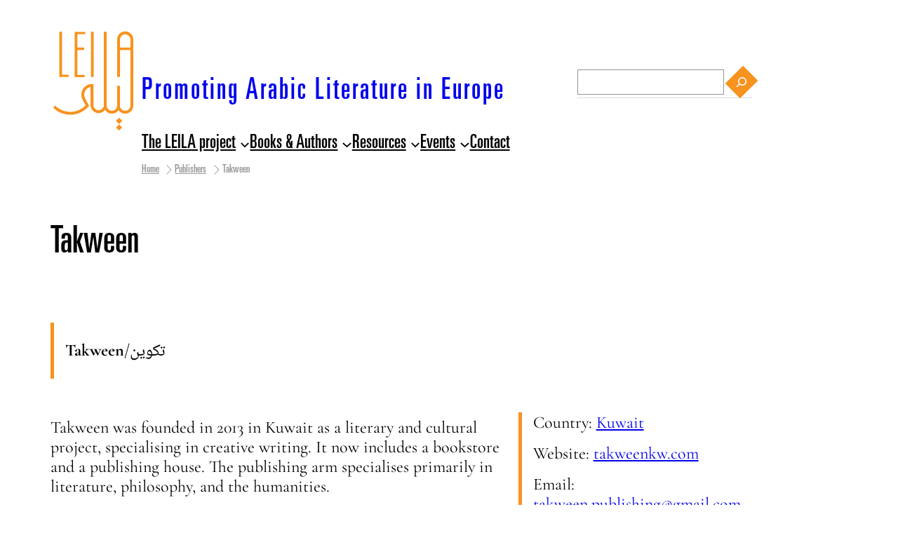

--- FILE ---
content_type: text/html; charset=UTF-8
request_url: https://leila-arabicliterature.com/publisher/takween/
body_size: 16999
content:
<!DOCTYPE html>
<html lang="en-GB" itemscope itemtype="https://schema.org/WebSite">
<head>
	<meta charset="UTF-8" />
	<meta name="viewport" content="width=device-width, initial-scale=1" />
<meta name='robots' content='max-image-preview:large' />
	<style>img:is([sizes="auto" i], [sizes^="auto," i]) { contain-intrinsic-size: 3000px 1500px }</style>
	<title>Takween &#8211; Promoting Arabic Literature in Europe</title>
<link rel="alternate" type="application/rss+xml" title="Promoting Arabic Literature in Europe &raquo; Feed" href="https://leila-arabicliterature.com/feed/" />
<script>
window._wpemojiSettings = {"baseUrl":"https:\/\/s.w.org\/images\/core\/emoji\/16.0.1\/72x72\/","ext":".png","svgUrl":"https:\/\/s.w.org\/images\/core\/emoji\/16.0.1\/svg\/","svgExt":".svg","source":{"concatemoji":"https:\/\/leila-arabicliterature.com\/wp-includes\/js\/wp-emoji-release.min.js?ver=6.8.3"}};
/*! This file is auto-generated */
!function(s,n){var o,i,e;function c(e){try{var t={supportTests:e,timestamp:(new Date).valueOf()};sessionStorage.setItem(o,JSON.stringify(t))}catch(e){}}function p(e,t,n){e.clearRect(0,0,e.canvas.width,e.canvas.height),e.fillText(t,0,0);var t=new Uint32Array(e.getImageData(0,0,e.canvas.width,e.canvas.height).data),a=(e.clearRect(0,0,e.canvas.width,e.canvas.height),e.fillText(n,0,0),new Uint32Array(e.getImageData(0,0,e.canvas.width,e.canvas.height).data));return t.every(function(e,t){return e===a[t]})}function u(e,t){e.clearRect(0,0,e.canvas.width,e.canvas.height),e.fillText(t,0,0);for(var n=e.getImageData(16,16,1,1),a=0;a<n.data.length;a++)if(0!==n.data[a])return!1;return!0}function f(e,t,n,a){switch(t){case"flag":return n(e,"\ud83c\udff3\ufe0f\u200d\u26a7\ufe0f","\ud83c\udff3\ufe0f\u200b\u26a7\ufe0f")?!1:!n(e,"\ud83c\udde8\ud83c\uddf6","\ud83c\udde8\u200b\ud83c\uddf6")&&!n(e,"\ud83c\udff4\udb40\udc67\udb40\udc62\udb40\udc65\udb40\udc6e\udb40\udc67\udb40\udc7f","\ud83c\udff4\u200b\udb40\udc67\u200b\udb40\udc62\u200b\udb40\udc65\u200b\udb40\udc6e\u200b\udb40\udc67\u200b\udb40\udc7f");case"emoji":return!a(e,"\ud83e\udedf")}return!1}function g(e,t,n,a){var r="undefined"!=typeof WorkerGlobalScope&&self instanceof WorkerGlobalScope?new OffscreenCanvas(300,150):s.createElement("canvas"),o=r.getContext("2d",{willReadFrequently:!0}),i=(o.textBaseline="top",o.font="600 32px Arial",{});return e.forEach(function(e){i[e]=t(o,e,n,a)}),i}function t(e){var t=s.createElement("script");t.src=e,t.defer=!0,s.head.appendChild(t)}"undefined"!=typeof Promise&&(o="wpEmojiSettingsSupports",i=["flag","emoji"],n.supports={everything:!0,everythingExceptFlag:!0},e=new Promise(function(e){s.addEventListener("DOMContentLoaded",e,{once:!0})}),new Promise(function(t){var n=function(){try{var e=JSON.parse(sessionStorage.getItem(o));if("object"==typeof e&&"number"==typeof e.timestamp&&(new Date).valueOf()<e.timestamp+604800&&"object"==typeof e.supportTests)return e.supportTests}catch(e){}return null}();if(!n){if("undefined"!=typeof Worker&&"undefined"!=typeof OffscreenCanvas&&"undefined"!=typeof URL&&URL.createObjectURL&&"undefined"!=typeof Blob)try{var e="postMessage("+g.toString()+"("+[JSON.stringify(i),f.toString(),p.toString(),u.toString()].join(",")+"));",a=new Blob([e],{type:"text/javascript"}),r=new Worker(URL.createObjectURL(a),{name:"wpTestEmojiSupports"});return void(r.onmessage=function(e){c(n=e.data),r.terminate(),t(n)})}catch(e){}c(n=g(i,f,p,u))}t(n)}).then(function(e){for(var t in e)n.supports[t]=e[t],n.supports.everything=n.supports.everything&&n.supports[t],"flag"!==t&&(n.supports.everythingExceptFlag=n.supports.everythingExceptFlag&&n.supports[t]);n.supports.everythingExceptFlag=n.supports.everythingExceptFlag&&!n.supports.flag,n.DOMReady=!1,n.readyCallback=function(){n.DOMReady=!0}}).then(function(){return e}).then(function(){var e;n.supports.everything||(n.readyCallback(),(e=n.source||{}).concatemoji?t(e.concatemoji):e.wpemoji&&e.twemoji&&(t(e.twemoji),t(e.wpemoji)))}))}((window,document),window._wpemojiSettings);
</script>
<style id='wp-block-site-logo-inline-css'>
.wp-block-site-logo{box-sizing:border-box;line-height:0}.wp-block-site-logo a{display:inline-block;line-height:0}.wp-block-site-logo.is-default-size img{height:auto;width:120px}.wp-block-site-logo img{height:auto;max-width:100%}.wp-block-site-logo a,.wp-block-site-logo img{border-radius:inherit}.wp-block-site-logo.aligncenter{margin-left:auto;margin-right:auto;text-align:center}:root :where(.wp-block-site-logo.is-style-rounded){border-radius:9999px}
</style>
<style id='wp-block-site-title-inline-css'>
.wp-block-site-title{box-sizing:border-box}.wp-block-site-title :where(a){color:inherit;font-family:inherit;font-size:inherit;font-style:inherit;font-weight:inherit;letter-spacing:inherit;line-height:inherit;text-decoration:inherit}
</style>
<style id='wp-block-group-inline-css'>
.wp-block-group{box-sizing:border-box}:where(.wp-block-group.wp-block-group-is-layout-constrained){position:relative}
</style>
<style id='wp-block-group-theme-inline-css'>
:where(.wp-block-group.has-background){padding:1.25em 2.375em}
</style>
<style id='wp-block-search-inline-css'>
.wp-block-search__button{margin-left:10px;word-break:normal}.wp-block-search__button.has-icon{line-height:0}.wp-block-search__button svg{height:1.25em;min-height:24px;min-width:24px;width:1.25em;fill:currentColor;vertical-align:text-bottom}:where(.wp-block-search__button){border:1px solid #ccc;padding:6px 10px}.wp-block-search__inside-wrapper{display:flex;flex:auto;flex-wrap:nowrap;max-width:100%}.wp-block-search__label{width:100%}.wp-block-search__input{appearance:none;border:1px solid #949494;flex-grow:1;margin-left:0;margin-right:0;min-width:3rem;padding:8px;text-decoration:unset!important}.wp-block-search.wp-block-search__button-only .wp-block-search__button{box-sizing:border-box;display:flex;flex-shrink:0;justify-content:center;margin-left:0;max-width:100%}.wp-block-search.wp-block-search__button-only .wp-block-search__inside-wrapper{min-width:0!important;transition-property:width}.wp-block-search.wp-block-search__button-only .wp-block-search__input{flex-basis:100%;transition-duration:.3s}.wp-block-search.wp-block-search__button-only.wp-block-search__searchfield-hidden,.wp-block-search.wp-block-search__button-only.wp-block-search__searchfield-hidden .wp-block-search__inside-wrapper{overflow:hidden}.wp-block-search.wp-block-search__button-only.wp-block-search__searchfield-hidden .wp-block-search__input{border-left-width:0!important;border-right-width:0!important;flex-basis:0;flex-grow:0;margin:0;min-width:0!important;padding-left:0!important;padding-right:0!important;width:0!important}:where(.wp-block-search__input){font-family:inherit;font-size:inherit;font-style:inherit;font-weight:inherit;letter-spacing:inherit;line-height:inherit;text-transform:inherit}:where(.wp-block-search__button-inside .wp-block-search__inside-wrapper){border:1px solid #949494;box-sizing:border-box;padding:4px}:where(.wp-block-search__button-inside .wp-block-search__inside-wrapper) .wp-block-search__input{border:none;border-radius:0;padding:0 4px}:where(.wp-block-search__button-inside .wp-block-search__inside-wrapper) .wp-block-search__input:focus{outline:none}:where(.wp-block-search__button-inside .wp-block-search__inside-wrapper) :where(.wp-block-search__button){padding:4px 8px}.wp-block-search.aligncenter .wp-block-search__inside-wrapper{margin:auto}.wp-block[data-align=right] .wp-block-search.wp-block-search__button-only .wp-block-search__inside-wrapper{float:right}
</style>
<style id='wp-block-search-theme-inline-css'>
.wp-block-search .wp-block-search__label{font-weight:700}.wp-block-search__button{border:1px solid #ccc;padding:.375em .625em}
</style>
<style id='wp-block-navigation-link-inline-css'>
.wp-block-navigation .wp-block-navigation-item__label{overflow-wrap:break-word}.wp-block-navigation .wp-block-navigation-item__description{display:none}.link-ui-tools{border-top:1px solid #f0f0f0;padding:8px}.link-ui-block-inserter{padding-top:8px}.link-ui-block-inserter__back{margin-left:8px;text-transform:uppercase}
</style>
<link rel='stylesheet' id='wp-block-navigation-css' href='https://leila-arabicliterature.com/wp-includes/blocks/navigation/style.min.css?ver=6.8.3' media='all' />
<style id='boldblocks-breadcrumb-block-style-inline-css'>
.wp-block-boldblocks-breadcrumb-block ol{display:flex;flex-wrap:wrap;gap:var(--bb--crumb-gap,.4em);list-style:none;margin:0;padding:0}.wp-block-boldblocks-breadcrumb-block ol li{align-items:center;display:flex}.wp-block-boldblocks-breadcrumb-block ol li .sep{display:flex;line-height:1;margin-left:var(--bb--crumb-gap,.4em)}.wp-block-boldblocks-breadcrumb-block ol li:before{display:none}.wp-block-boldblocks-breadcrumb-block ol li.breadcrumb-item{margin:0;padding:0}.wp-block-boldblocks-breadcrumb-block .breadcrumb-item-name{word-break:break-word}.wp-block-boldblocks-breadcrumb-block.hide-current-page .breadcrumb-item--current,.wp-block-boldblocks-breadcrumb-block.hide-current-page .breadcrumb-item--parent .sep,.wp-block-boldblocks-breadcrumb-block.hide-home-page .breadcrumb-item--home{display:none}

</style>
<style id='wp-block-columns-inline-css'>
.wp-block-columns{align-items:normal!important;box-sizing:border-box;display:flex;flex-wrap:wrap!important}@media (min-width:782px){.wp-block-columns{flex-wrap:nowrap!important}}.wp-block-columns.are-vertically-aligned-top{align-items:flex-start}.wp-block-columns.are-vertically-aligned-center{align-items:center}.wp-block-columns.are-vertically-aligned-bottom{align-items:flex-end}@media (max-width:781px){.wp-block-columns:not(.is-not-stacked-on-mobile)>.wp-block-column{flex-basis:100%!important}}@media (min-width:782px){.wp-block-columns:not(.is-not-stacked-on-mobile)>.wp-block-column{flex-basis:0;flex-grow:1}.wp-block-columns:not(.is-not-stacked-on-mobile)>.wp-block-column[style*=flex-basis]{flex-grow:0}}.wp-block-columns.is-not-stacked-on-mobile{flex-wrap:nowrap!important}.wp-block-columns.is-not-stacked-on-mobile>.wp-block-column{flex-basis:0;flex-grow:1}.wp-block-columns.is-not-stacked-on-mobile>.wp-block-column[style*=flex-basis]{flex-grow:0}:where(.wp-block-columns){margin-bottom:1.75em}:where(.wp-block-columns.has-background){padding:1.25em 2.375em}.wp-block-column{flex-grow:1;min-width:0;overflow-wrap:break-word;word-break:break-word}.wp-block-column.is-vertically-aligned-top{align-self:flex-start}.wp-block-column.is-vertically-aligned-center{align-self:center}.wp-block-column.is-vertically-aligned-bottom{align-self:flex-end}.wp-block-column.is-vertically-aligned-stretch{align-self:stretch}.wp-block-column.is-vertically-aligned-bottom,.wp-block-column.is-vertically-aligned-center,.wp-block-column.is-vertically-aligned-top{width:100%}
</style>
<style id='wp-block-template-part-theme-inline-css'>
:root :where(.wp-block-template-part.has-background){margin-bottom:0;margin-top:0;padding:1.25em 2.375em}
</style>
<style id='wp-block-post-title-inline-css'>
.wp-block-post-title{box-sizing:border-box;word-break:break-word}.wp-block-post-title :where(a){display:inline-block;font-family:inherit;font-size:inherit;font-style:inherit;font-weight:inherit;letter-spacing:inherit;line-height:inherit;text-decoration:inherit}
</style>
<style id='wp-block-spacer-inline-css'>
.wp-block-spacer{clear:both}
</style>
<style id='wp-block-paragraph-inline-css'>
.is-small-text{font-size:.875em}.is-regular-text{font-size:1em}.is-large-text{font-size:2.25em}.is-larger-text{font-size:3em}.has-drop-cap:not(:focus):first-letter{float:left;font-size:8.4em;font-style:normal;font-weight:100;line-height:.68;margin:.05em .1em 0 0;text-transform:uppercase}body.rtl .has-drop-cap:not(:focus):first-letter{float:none;margin-left:.1em}p.has-drop-cap.has-background{overflow:hidden}:root :where(p.has-background){padding:1.25em 2.375em}:where(p.has-text-color:not(.has-link-color)) a{color:inherit}p.has-text-align-left[style*="writing-mode:vertical-lr"],p.has-text-align-right[style*="writing-mode:vertical-rl"]{rotate:180deg}
</style>
<style id='wp-block-post-content-inline-css'>
.wp-block-post-content{display:flow-root}
</style>
<style id='wp-block-post-featured-image-inline-css'>
.wp-block-post-featured-image{margin-left:0;margin-right:0}.wp-block-post-featured-image a{display:block;height:100%}.wp-block-post-featured-image :where(img){box-sizing:border-box;height:auto;max-width:100%;vertical-align:bottom;width:100%}.wp-block-post-featured-image.alignfull img,.wp-block-post-featured-image.alignwide img{width:100%}.wp-block-post-featured-image .wp-block-post-featured-image__overlay.has-background-dim{background-color:#000;inset:0;position:absolute}.wp-block-post-featured-image{position:relative}.wp-block-post-featured-image .wp-block-post-featured-image__overlay.has-background-gradient{background-color:initial}.wp-block-post-featured-image .wp-block-post-featured-image__overlay.has-background-dim-0{opacity:0}.wp-block-post-featured-image .wp-block-post-featured-image__overlay.has-background-dim-10{opacity:.1}.wp-block-post-featured-image .wp-block-post-featured-image__overlay.has-background-dim-20{opacity:.2}.wp-block-post-featured-image .wp-block-post-featured-image__overlay.has-background-dim-30{opacity:.3}.wp-block-post-featured-image .wp-block-post-featured-image__overlay.has-background-dim-40{opacity:.4}.wp-block-post-featured-image .wp-block-post-featured-image__overlay.has-background-dim-50{opacity:.5}.wp-block-post-featured-image .wp-block-post-featured-image__overlay.has-background-dim-60{opacity:.6}.wp-block-post-featured-image .wp-block-post-featured-image__overlay.has-background-dim-70{opacity:.7}.wp-block-post-featured-image .wp-block-post-featured-image__overlay.has-background-dim-80{opacity:.8}.wp-block-post-featured-image .wp-block-post-featured-image__overlay.has-background-dim-90{opacity:.9}.wp-block-post-featured-image .wp-block-post-featured-image__overlay.has-background-dim-100{opacity:1}.wp-block-post-featured-image:where(.alignleft,.alignright){width:100%}
</style>
<style id='wp-block-heading-inline-css'>
h1.has-background,h2.has-background,h3.has-background,h4.has-background,h5.has-background,h6.has-background{padding:1.25em 2.375em}h1.has-text-align-left[style*=writing-mode]:where([style*=vertical-lr]),h1.has-text-align-right[style*=writing-mode]:where([style*=vertical-rl]),h2.has-text-align-left[style*=writing-mode]:where([style*=vertical-lr]),h2.has-text-align-right[style*=writing-mode]:where([style*=vertical-rl]),h3.has-text-align-left[style*=writing-mode]:where([style*=vertical-lr]),h3.has-text-align-right[style*=writing-mode]:where([style*=vertical-rl]),h4.has-text-align-left[style*=writing-mode]:where([style*=vertical-lr]),h4.has-text-align-right[style*=writing-mode]:where([style*=vertical-rl]),h5.has-text-align-left[style*=writing-mode]:where([style*=vertical-lr]),h5.has-text-align-right[style*=writing-mode]:where([style*=vertical-rl]),h6.has-text-align-left[style*=writing-mode]:where([style*=vertical-lr]),h6.has-text-align-right[style*=writing-mode]:where([style*=vertical-rl]){rotate:180deg}
</style>
<link rel='stylesheet' id='jetpack-layout-grid-css' href='https://leila-arabicliterature.com/wp-content/plugins/layout-grid/style.css?ver=1691353552' media='all' />
<style id='wp-block-post-template-inline-css'>
.wp-block-post-template{box-sizing:border-box;list-style:none;margin-bottom:0;margin-top:0;max-width:100%;padding:0}.wp-block-post-template.is-flex-container{display:flex;flex-direction:row;flex-wrap:wrap;gap:1.25em}.wp-block-post-template.is-flex-container>li{margin:0;width:100%}@media (min-width:600px){.wp-block-post-template.is-flex-container.is-flex-container.columns-2>li{width:calc(50% - .625em)}.wp-block-post-template.is-flex-container.is-flex-container.columns-3>li{width:calc(33.33333% - .83333em)}.wp-block-post-template.is-flex-container.is-flex-container.columns-4>li{width:calc(25% - .9375em)}.wp-block-post-template.is-flex-container.is-flex-container.columns-5>li{width:calc(20% - 1em)}.wp-block-post-template.is-flex-container.is-flex-container.columns-6>li{width:calc(16.66667% - 1.04167em)}}@media (max-width:600px){.wp-block-post-template-is-layout-grid.wp-block-post-template-is-layout-grid.wp-block-post-template-is-layout-grid.wp-block-post-template-is-layout-grid{grid-template-columns:1fr}}.wp-block-post-template-is-layout-constrained>li>.alignright,.wp-block-post-template-is-layout-flow>li>.alignright{float:right;margin-inline-end:0;margin-inline-start:2em}.wp-block-post-template-is-layout-constrained>li>.alignleft,.wp-block-post-template-is-layout-flow>li>.alignleft{float:left;margin-inline-end:2em;margin-inline-start:0}.wp-block-post-template-is-layout-constrained>li>.aligncenter,.wp-block-post-template-is-layout-flow>li>.aligncenter{margin-inline-end:auto;margin-inline-start:auto}
</style>
<link rel='stylesheet' id='wp-block-image-css' href='https://leila-arabicliterature.com/wp-includes/blocks/image/style.min.css?ver=6.8.3' media='all' />
<style id='wp-block-image-theme-inline-css'>
:root :where(.wp-block-image figcaption){color:#555;font-size:13px;text-align:center}.is-dark-theme :root :where(.wp-block-image figcaption){color:#ffffffa6}.wp-block-image{margin:0 0 1em}
</style>
<style id='wp-emoji-styles-inline-css'>

	img.wp-smiley, img.emoji {
		display: inline !important;
		border: none !important;
		box-shadow: none !important;
		height: 1em !important;
		width: 1em !important;
		margin: 0 0.07em !important;
		vertical-align: -0.1em !important;
		background: none !important;
		padding: 0 !important;
	}
</style>
<style id='wp-block-library-inline-css'>
:root{--wp-admin-theme-color:#007cba;--wp-admin-theme-color--rgb:0,124,186;--wp-admin-theme-color-darker-10:#006ba1;--wp-admin-theme-color-darker-10--rgb:0,107,161;--wp-admin-theme-color-darker-20:#005a87;--wp-admin-theme-color-darker-20--rgb:0,90,135;--wp-admin-border-width-focus:2px;--wp-block-synced-color:#7a00df;--wp-block-synced-color--rgb:122,0,223;--wp-bound-block-color:var(--wp-block-synced-color)}@media (min-resolution:192dpi){:root{--wp-admin-border-width-focus:1.5px}}.wp-element-button{cursor:pointer}:root{--wp--preset--font-size--normal:16px;--wp--preset--font-size--huge:42px}:root .has-very-light-gray-background-color{background-color:#eee}:root .has-very-dark-gray-background-color{background-color:#313131}:root .has-very-light-gray-color{color:#eee}:root .has-very-dark-gray-color{color:#313131}:root .has-vivid-green-cyan-to-vivid-cyan-blue-gradient-background{background:linear-gradient(135deg,#00d084,#0693e3)}:root .has-purple-crush-gradient-background{background:linear-gradient(135deg,#34e2e4,#4721fb 50%,#ab1dfe)}:root .has-hazy-dawn-gradient-background{background:linear-gradient(135deg,#faaca8,#dad0ec)}:root .has-subdued-olive-gradient-background{background:linear-gradient(135deg,#fafae1,#67a671)}:root .has-atomic-cream-gradient-background{background:linear-gradient(135deg,#fdd79a,#004a59)}:root .has-nightshade-gradient-background{background:linear-gradient(135deg,#330968,#31cdcf)}:root .has-midnight-gradient-background{background:linear-gradient(135deg,#020381,#2874fc)}.has-regular-font-size{font-size:1em}.has-larger-font-size{font-size:2.625em}.has-normal-font-size{font-size:var(--wp--preset--font-size--normal)}.has-huge-font-size{font-size:var(--wp--preset--font-size--huge)}.has-text-align-center{text-align:center}.has-text-align-left{text-align:left}.has-text-align-right{text-align:right}#end-resizable-editor-section{display:none}.aligncenter{clear:both}.items-justified-left{justify-content:flex-start}.items-justified-center{justify-content:center}.items-justified-right{justify-content:flex-end}.items-justified-space-between{justify-content:space-between}.screen-reader-text{border:0;clip-path:inset(50%);height:1px;margin:-1px;overflow:hidden;padding:0;position:absolute;width:1px;word-wrap:normal!important}.screen-reader-text:focus{background-color:#ddd;clip-path:none;color:#444;display:block;font-size:1em;height:auto;left:5px;line-height:normal;padding:15px 23px 14px;text-decoration:none;top:5px;width:auto;z-index:100000}html :where(.has-border-color){border-style:solid}html :where([style*=border-top-color]){border-top-style:solid}html :where([style*=border-right-color]){border-right-style:solid}html :where([style*=border-bottom-color]){border-bottom-style:solid}html :where([style*=border-left-color]){border-left-style:solid}html :where([style*=border-width]){border-style:solid}html :where([style*=border-top-width]){border-top-style:solid}html :where([style*=border-right-width]){border-right-style:solid}html :where([style*=border-bottom-width]){border-bottom-style:solid}html :where([style*=border-left-width]){border-left-style:solid}html :where(img[class*=wp-image-]){height:auto;max-width:100%}:where(figure){margin:0 0 1em}html :where(.is-position-sticky){--wp-admin--admin-bar--position-offset:var(--wp-admin--admin-bar--height,0px)}@media screen and (max-width:600px){html :where(.is-position-sticky){--wp-admin--admin-bar--position-offset:0px}}
</style>
<link rel='stylesheet' id='fontawesome-free-css' href='https://leila-arabicliterature.com/wp-content/plugins/getwid/vendors/fontawesome-free/css/all.min.css?ver=5.5.0' media='all' />
<link rel='stylesheet' id='slick-css' href='https://leila-arabicliterature.com/wp-content/plugins/getwid/vendors/slick/slick/slick.min.css?ver=1.9.0' media='all' />
<link rel='stylesheet' id='slick-theme-css' href='https://leila-arabicliterature.com/wp-content/plugins/getwid/vendors/slick/slick/slick-theme.min.css?ver=1.9.0' media='all' />
<link rel='stylesheet' id='mp-fancybox-css' href='https://leila-arabicliterature.com/wp-content/plugins/getwid/vendors/mp-fancybox/jquery.fancybox.min.css?ver=3.5.7-mp.1' media='all' />
<link rel='stylesheet' id='getwid-blocks-css' href='https://leila-arabicliterature.com/wp-content/plugins/getwid/assets/css/blocks.style.css?ver=2.0.14' media='all' />
<style id='global-styles-inline-css'>
:root{--wp--preset--aspect-ratio--square: 1;--wp--preset--aspect-ratio--4-3: 4/3;--wp--preset--aspect-ratio--3-4: 3/4;--wp--preset--aspect-ratio--3-2: 3/2;--wp--preset--aspect-ratio--2-3: 2/3;--wp--preset--aspect-ratio--16-9: 16/9;--wp--preset--aspect-ratio--9-16: 9/16;--wp--preset--color--black: #000000;--wp--preset--color--cyan-bluish-gray: #abb8c3;--wp--preset--color--white: #ffffff;--wp--preset--color--pale-pink: #f78da7;--wp--preset--color--vivid-red: #cf2e2e;--wp--preset--color--luminous-vivid-orange: #ff6900;--wp--preset--color--luminous-vivid-amber: #fcb900;--wp--preset--color--light-green-cyan: #7bdcb5;--wp--preset--color--vivid-green-cyan: #00d084;--wp--preset--color--pale-cyan-blue: #8ed1fc;--wp--preset--color--vivid-cyan-blue: #0693e3;--wp--preset--color--vivid-purple: #9b51e0;--wp--preset--color--foreground: #000000;--wp--preset--color--background: #ffffff;--wp--preset--color--light: #666666;--wp--preset--color--primary: #FF0000;--wp--preset--color--secondary: #DDDDDD;--wp--preset--color--tertiary: #F6F6F6;--wp--preset--color--theme-1: #84AAC8;--wp--preset--color--theme-2: #8CC63F;--wp--preset--color--theme-3: #D21F38;--wp--preset--color--theme-4: #F7931E;--wp--preset--color--theme-5: #70C8E8;--wp--preset--color--theme-6: #000000;--wp--preset--gradient--vivid-cyan-blue-to-vivid-purple: linear-gradient(135deg,rgba(6,147,227,1) 0%,rgb(155,81,224) 100%);--wp--preset--gradient--light-green-cyan-to-vivid-green-cyan: linear-gradient(135deg,rgb(122,220,180) 0%,rgb(0,208,130) 100%);--wp--preset--gradient--luminous-vivid-amber-to-luminous-vivid-orange: linear-gradient(135deg,rgba(252,185,0,1) 0%,rgba(255,105,0,1) 100%);--wp--preset--gradient--luminous-vivid-orange-to-vivid-red: linear-gradient(135deg,rgba(255,105,0,1) 0%,rgb(207,46,46) 100%);--wp--preset--gradient--very-light-gray-to-cyan-bluish-gray: linear-gradient(135deg,rgb(238,238,238) 0%,rgb(169,184,195) 100%);--wp--preset--gradient--cool-to-warm-spectrum: linear-gradient(135deg,rgb(74,234,220) 0%,rgb(151,120,209) 20%,rgb(207,42,186) 40%,rgb(238,44,130) 60%,rgb(251,105,98) 80%,rgb(254,248,76) 100%);--wp--preset--gradient--blush-light-purple: linear-gradient(135deg,rgb(255,206,236) 0%,rgb(152,150,240) 100%);--wp--preset--gradient--blush-bordeaux: linear-gradient(135deg,rgb(254,205,165) 0%,rgb(254,45,45) 50%,rgb(107,0,62) 100%);--wp--preset--gradient--luminous-dusk: linear-gradient(135deg,rgb(255,203,112) 0%,rgb(199,81,192) 50%,rgb(65,88,208) 100%);--wp--preset--gradient--pale-ocean: linear-gradient(135deg,rgb(255,245,203) 0%,rgb(182,227,212) 50%,rgb(51,167,181) 100%);--wp--preset--gradient--electric-grass: linear-gradient(135deg,rgb(202,248,128) 0%,rgb(113,206,126) 100%);--wp--preset--gradient--midnight: linear-gradient(135deg,rgb(2,3,129) 0%,rgb(40,116,252) 100%);--wp--preset--font-size--small: 1rem;--wp--preset--font-size--medium: 1.5rem;--wp--preset--font-size--large: 2rem;--wp--preset--font-size--x-large: clamp(2rem, 3vw, 2.25rem);--wp--preset--font-size--inter: 1.2rem;--wp--preset--font-family--system-font: -apple-system,BlinkMacSystemFont,"Segoe UI",Roboto,Oxygen-Sans,Ubuntu,Cantarell,"Helvetica Neue",sans-serif;--wp--preset--font-family--source-serif-pro: "Source Serif Pro", serif;--wp--preset--font-family--cormorant-garamond: "Cormorant Garamond", "Noto Naskh Arabic", serif;--wp--preset--font-family--noto-naskh-arabic: "Noto Naskh Arabic", serif;--wp--preset--font-family--univers-lt-std: "Univers LT Std", sans-serif;--wp--preset--spacing--20: 0.44rem;--wp--preset--spacing--30: 0.67rem;--wp--preset--spacing--40: 1rem;--wp--preset--spacing--50: 1.5rem;--wp--preset--spacing--60: 2.25rem;--wp--preset--spacing--70: 3.38rem;--wp--preset--spacing--80: 5.06rem;--wp--preset--shadow--natural: 6px 6px 9px rgba(0, 0, 0, 0.2);--wp--preset--shadow--deep: 12px 12px 50px rgba(0, 0, 0, 0.4);--wp--preset--shadow--sharp: 6px 6px 0px rgba(0, 0, 0, 0.2);--wp--preset--shadow--outlined: 6px 6px 0px -3px rgba(255, 255, 255, 1), 6px 6px rgba(0, 0, 0, 1);--wp--preset--shadow--crisp: 6px 6px 0px rgba(0, 0, 0, 1);--wp--custom--spacing--small: max(1.25rem, 5vw);--wp--custom--spacing--medium: clamp(2rem, 8vw, calc(4 * var(--wp--style--block-gap)));--wp--custom--spacing--large: clamp(4rem, 10vw, 8rem);--wp--custom--spacing--outer: var(--wp--custom--spacing--small, 1.25rem);--wp--custom--typography--font-size--huge: clamp(1.75rem, 2vw, 2rem);--wp--custom--typography--font-size--gigantic: clamp(2.25rem, 4vw, 2.75rem);--wp--custom--typography--font-size--colossal: clamp(2.75rem, 6vw, 3.25rem);--wp--custom--typography--font-size--enormous: clamp(3.25rem, 8vw, 6.25rem);--wp--custom--typography--line-height--tiny: 1.15;--wp--custom--typography--line-height--small: 1.2;--wp--custom--typography--line-height--medium: 1.4;--wp--custom--typography--line-height--normal: 1.2;}:root { --wp--style--global--content-size: 650px;--wp--style--global--wide-size: 1000px; }:where(body) { margin: 0; }.wp-site-blocks > .alignleft { float: left; margin-right: 2em; }.wp-site-blocks > .alignright { float: right; margin-left: 2em; }.wp-site-blocks > .aligncenter { justify-content: center; margin-left: auto; margin-right: auto; }:where(.wp-site-blocks) > * { margin-block-start: 1.5rem; margin-block-end: 0; }:where(.wp-site-blocks) > :first-child { margin-block-start: 0; }:where(.wp-site-blocks) > :last-child { margin-block-end: 0; }:root { --wp--style--block-gap: 1.5rem; }:root :where(.is-layout-flow) > :first-child{margin-block-start: 0;}:root :where(.is-layout-flow) > :last-child{margin-block-end: 0;}:root :where(.is-layout-flow) > *{margin-block-start: 1.5rem;margin-block-end: 0;}:root :where(.is-layout-constrained) > :first-child{margin-block-start: 0;}:root :where(.is-layout-constrained) > :last-child{margin-block-end: 0;}:root :where(.is-layout-constrained) > *{margin-block-start: 1.5rem;margin-block-end: 0;}:root :where(.is-layout-flex){gap: 1.5rem;}:root :where(.is-layout-grid){gap: 1.5rem;}.is-layout-flow > .alignleft{float: left;margin-inline-start: 0;margin-inline-end: 2em;}.is-layout-flow > .alignright{float: right;margin-inline-start: 2em;margin-inline-end: 0;}.is-layout-flow > .aligncenter{margin-left: auto !important;margin-right: auto !important;}.is-layout-constrained > .alignleft{float: left;margin-inline-start: 0;margin-inline-end: 2em;}.is-layout-constrained > .alignright{float: right;margin-inline-start: 2em;margin-inline-end: 0;}.is-layout-constrained > .aligncenter{margin-left: auto !important;margin-right: auto !important;}.is-layout-constrained > :where(:not(.alignleft):not(.alignright):not(.alignfull)){max-width: var(--wp--style--global--content-size);margin-left: auto !important;margin-right: auto !important;}.is-layout-constrained > .alignwide{max-width: var(--wp--style--global--wide-size);}body .is-layout-flex{display: flex;}.is-layout-flex{flex-wrap: wrap;align-items: center;}.is-layout-flex > :is(*, div){margin: 0;}body .is-layout-grid{display: grid;}.is-layout-grid > :is(*, div){margin: 0;}body{background-color: var(--wp--preset--color--background);color: var(--wp--preset--color--foreground);font-family: var(--wp--preset--font-family--cormorant-garamond);font-size: var(--wp--preset--font-size--medium);line-height: 1.2;padding-top: 0px;padding-right: 0px;padding-bottom: 0px;padding-left: 0px;}a:where(:not(.wp-element-button)){color: var(--wp--preset--color--foreground);font-family: "Cormorant Garamond", serif;text-decoration: underline;}h1, h2, h3, h4, h5, h6{font-family: var(--wp--preset--font-family--univers-lt-std);font-style: normal;font-weight: 600;}h1{font-family: var(--wp--preset--font-family--univers-lt-std);font-size: var(--wp--custom--typography--font-size--colossal);font-weight: 600;line-height: var(--wp--custom--typography--line-height--tiny);}h2{font-family: var(--wp--preset--font-family--univers-lt-std);font-size: var(--wp--custom--typography--font-size--gigantic);font-weight: 600;line-height: var(--wp--custom--typography--line-height--small);}h3{font-family: var(--wp--preset--font-family--univers-lt-std);font-size: var(--wp--custom--typography--font-size--huge);font-weight: 600;line-height: var(--wp--custom--typography--line-height--tiny);}h4{font-family: var(--wp--preset--font-family--cormorant-garamond);font-size: var(--wp--preset--font-size--large);font-weight: 600;line-height: var(--wp--custom--typography--line-height--tiny);}h5{font-family: var(--wp--preset--font-family--system-font);font-size: var(--wp--preset--font-size--medium);font-weight: 600;line-height: var(--wp--custom--typography--line-height--normal);text-transform: uppercase;}h6{font-family: var(--wp--preset--font-family--system-font);font-size: var(--wp--preset--font-size--medium);font-weight: 600;line-height: var(--wp--custom--typography--line-height--normal);text-transform: uppercase;}:root :where(.wp-element-button, .wp-block-button__link){background-color: #32373c;border-width: 0;color: #fff;font-family: inherit;font-size: inherit;line-height: inherit;padding: calc(0.667em + 2px) calc(1.333em + 2px);text-decoration: none;}.has-black-color{color: var(--wp--preset--color--black) !important;}.has-cyan-bluish-gray-color{color: var(--wp--preset--color--cyan-bluish-gray) !important;}.has-white-color{color: var(--wp--preset--color--white) !important;}.has-pale-pink-color{color: var(--wp--preset--color--pale-pink) !important;}.has-vivid-red-color{color: var(--wp--preset--color--vivid-red) !important;}.has-luminous-vivid-orange-color{color: var(--wp--preset--color--luminous-vivid-orange) !important;}.has-luminous-vivid-amber-color{color: var(--wp--preset--color--luminous-vivid-amber) !important;}.has-light-green-cyan-color{color: var(--wp--preset--color--light-green-cyan) !important;}.has-vivid-green-cyan-color{color: var(--wp--preset--color--vivid-green-cyan) !important;}.has-pale-cyan-blue-color{color: var(--wp--preset--color--pale-cyan-blue) !important;}.has-vivid-cyan-blue-color{color: var(--wp--preset--color--vivid-cyan-blue) !important;}.has-vivid-purple-color{color: var(--wp--preset--color--vivid-purple) !important;}.has-foreground-color{color: var(--wp--preset--color--foreground) !important;}.has-background-color{color: var(--wp--preset--color--background) !important;}.has-light-color{color: var(--wp--preset--color--light) !important;}.has-primary-color{color: var(--wp--preset--color--primary) !important;}.has-secondary-color{color: var(--wp--preset--color--secondary) !important;}.has-tertiary-color{color: var(--wp--preset--color--tertiary) !important;}.has-theme-1-color{color: var(--wp--preset--color--theme-1) !important;}.has-theme-2-color{color: var(--wp--preset--color--theme-2) !important;}.has-theme-3-color{color: var(--wp--preset--color--theme-3) !important;}.has-theme-4-color{color: var(--wp--preset--color--theme-4) !important;}.has-theme-5-color{color: var(--wp--preset--color--theme-5) !important;}.has-theme-6-color{color: var(--wp--preset--color--theme-6) !important;}.has-black-background-color{background-color: var(--wp--preset--color--black) !important;}.has-cyan-bluish-gray-background-color{background-color: var(--wp--preset--color--cyan-bluish-gray) !important;}.has-white-background-color{background-color: var(--wp--preset--color--white) !important;}.has-pale-pink-background-color{background-color: var(--wp--preset--color--pale-pink) !important;}.has-vivid-red-background-color{background-color: var(--wp--preset--color--vivid-red) !important;}.has-luminous-vivid-orange-background-color{background-color: var(--wp--preset--color--luminous-vivid-orange) !important;}.has-luminous-vivid-amber-background-color{background-color: var(--wp--preset--color--luminous-vivid-amber) !important;}.has-light-green-cyan-background-color{background-color: var(--wp--preset--color--light-green-cyan) !important;}.has-vivid-green-cyan-background-color{background-color: var(--wp--preset--color--vivid-green-cyan) !important;}.has-pale-cyan-blue-background-color{background-color: var(--wp--preset--color--pale-cyan-blue) !important;}.has-vivid-cyan-blue-background-color{background-color: var(--wp--preset--color--vivid-cyan-blue) !important;}.has-vivid-purple-background-color{background-color: var(--wp--preset--color--vivid-purple) !important;}.has-foreground-background-color{background-color: var(--wp--preset--color--foreground) !important;}.has-background-background-color{background-color: var(--wp--preset--color--background) !important;}.has-light-background-color{background-color: var(--wp--preset--color--light) !important;}.has-primary-background-color{background-color: var(--wp--preset--color--primary) !important;}.has-secondary-background-color{background-color: var(--wp--preset--color--secondary) !important;}.has-tertiary-background-color{background-color: var(--wp--preset--color--tertiary) !important;}.has-theme-1-background-color{background-color: var(--wp--preset--color--theme-1) !important;}.has-theme-2-background-color{background-color: var(--wp--preset--color--theme-2) !important;}.has-theme-3-background-color{background-color: var(--wp--preset--color--theme-3) !important;}.has-theme-4-background-color{background-color: var(--wp--preset--color--theme-4) !important;}.has-theme-5-background-color{background-color: var(--wp--preset--color--theme-5) !important;}.has-theme-6-background-color{background-color: var(--wp--preset--color--theme-6) !important;}.has-black-border-color{border-color: var(--wp--preset--color--black) !important;}.has-cyan-bluish-gray-border-color{border-color: var(--wp--preset--color--cyan-bluish-gray) !important;}.has-white-border-color{border-color: var(--wp--preset--color--white) !important;}.has-pale-pink-border-color{border-color: var(--wp--preset--color--pale-pink) !important;}.has-vivid-red-border-color{border-color: var(--wp--preset--color--vivid-red) !important;}.has-luminous-vivid-orange-border-color{border-color: var(--wp--preset--color--luminous-vivid-orange) !important;}.has-luminous-vivid-amber-border-color{border-color: var(--wp--preset--color--luminous-vivid-amber) !important;}.has-light-green-cyan-border-color{border-color: var(--wp--preset--color--light-green-cyan) !important;}.has-vivid-green-cyan-border-color{border-color: var(--wp--preset--color--vivid-green-cyan) !important;}.has-pale-cyan-blue-border-color{border-color: var(--wp--preset--color--pale-cyan-blue) !important;}.has-vivid-cyan-blue-border-color{border-color: var(--wp--preset--color--vivid-cyan-blue) !important;}.has-vivid-purple-border-color{border-color: var(--wp--preset--color--vivid-purple) !important;}.has-foreground-border-color{border-color: var(--wp--preset--color--foreground) !important;}.has-background-border-color{border-color: var(--wp--preset--color--background) !important;}.has-light-border-color{border-color: var(--wp--preset--color--light) !important;}.has-primary-border-color{border-color: var(--wp--preset--color--primary) !important;}.has-secondary-border-color{border-color: var(--wp--preset--color--secondary) !important;}.has-tertiary-border-color{border-color: var(--wp--preset--color--tertiary) !important;}.has-theme-1-border-color{border-color: var(--wp--preset--color--theme-1) !important;}.has-theme-2-border-color{border-color: var(--wp--preset--color--theme-2) !important;}.has-theme-3-border-color{border-color: var(--wp--preset--color--theme-3) !important;}.has-theme-4-border-color{border-color: var(--wp--preset--color--theme-4) !important;}.has-theme-5-border-color{border-color: var(--wp--preset--color--theme-5) !important;}.has-theme-6-border-color{border-color: var(--wp--preset--color--theme-6) !important;}.has-vivid-cyan-blue-to-vivid-purple-gradient-background{background: var(--wp--preset--gradient--vivid-cyan-blue-to-vivid-purple) !important;}.has-light-green-cyan-to-vivid-green-cyan-gradient-background{background: var(--wp--preset--gradient--light-green-cyan-to-vivid-green-cyan) !important;}.has-luminous-vivid-amber-to-luminous-vivid-orange-gradient-background{background: var(--wp--preset--gradient--luminous-vivid-amber-to-luminous-vivid-orange) !important;}.has-luminous-vivid-orange-to-vivid-red-gradient-background{background: var(--wp--preset--gradient--luminous-vivid-orange-to-vivid-red) !important;}.has-very-light-gray-to-cyan-bluish-gray-gradient-background{background: var(--wp--preset--gradient--very-light-gray-to-cyan-bluish-gray) !important;}.has-cool-to-warm-spectrum-gradient-background{background: var(--wp--preset--gradient--cool-to-warm-spectrum) !important;}.has-blush-light-purple-gradient-background{background: var(--wp--preset--gradient--blush-light-purple) !important;}.has-blush-bordeaux-gradient-background{background: var(--wp--preset--gradient--blush-bordeaux) !important;}.has-luminous-dusk-gradient-background{background: var(--wp--preset--gradient--luminous-dusk) !important;}.has-pale-ocean-gradient-background{background: var(--wp--preset--gradient--pale-ocean) !important;}.has-electric-grass-gradient-background{background: var(--wp--preset--gradient--electric-grass) !important;}.has-midnight-gradient-background{background: var(--wp--preset--gradient--midnight) !important;}.has-small-font-size{font-size: var(--wp--preset--font-size--small) !important;}.has-medium-font-size{font-size: var(--wp--preset--font-size--medium) !important;}.has-large-font-size{font-size: var(--wp--preset--font-size--large) !important;}.has-x-large-font-size{font-size: var(--wp--preset--font-size--x-large) !important;}.has-inter-font-size{font-size: var(--wp--preset--font-size--inter) !important;}.has-system-font-font-family{font-family: var(--wp--preset--font-family--system-font) !important;}.has-source-serif-pro-font-family{font-family: var(--wp--preset--font-family--source-serif-pro) !important;}.has-cormorant-garamond-font-family{font-family: var(--wp--preset--font-family--cormorant-garamond) !important;}.has-noto-naskh-arabic-font-family{font-family: var(--wp--preset--font-family--noto-naskh-arabic) !important;}.has-univers-lt-std-font-family{font-family: var(--wp--preset--font-family--univers-lt-std) !important;}
:root :where(.wp-block-post-title){font-family: var(--wp--preset--font-family--univers-lt-std);font-size: var(--wp--custom--typography--font-size--colossal);font-weight: 600;line-height: var(--wp--custom--typography--line-height--tiny);}
:root :where(.wp-block-site-title){font-size: var(--wp--preset--font-size--large);font-weight: bold;line-height: var(--wp--custom--typography--line-height--normal);}
</style>
<style id='core-block-supports-inline-css'>
.wp-container-core-group-is-layout-dd3c75b3{justify-content:space-between;}.wp-container-core-navigation-is-layout-2392accc{justify-content:flex-start;}.wp-container-core-group-is-layout-c68ba103{justify-content:space-between;}.wp-container-core-group-is-layout-8798fa68{justify-content:space-between;}.wp-container-core-columns-is-layout-51a53174{flex-wrap:nowrap;}.wp-container-core-group-is-layout-5aa81c8b > *{margin-block-start:0;margin-block-end:0;}.wp-container-core-group-is-layout-5aa81c8b > * + *{margin-block-start:var(--wp--preset--spacing--40);margin-block-end:0;}.wp-container-core-columns-is-layout-28f84493{flex-wrap:nowrap;}.wp-container-core-group-is-layout-cb46ffcb{flex-wrap:nowrap;justify-content:space-between;}.wp-container-core-group-is-layout-f1189ed3{flex-wrap:nowrap;gap:var(--wp--preset--spacing--20);}.wp-container-core-group-is-layout-90a84777{flex-wrap:nowrap;gap:0;}.wp-container-core-group-is-layout-0b046229{flex-wrap:nowrap;gap:var(--wp--preset--spacing--20);justify-content:flex-start;align-items:center;}.wp-container-core-group-is-layout-19a3e464{flex-wrap:nowrap;gap:var(--wp--preset--spacing--40);justify-content:center;}.wp-container-core-group-is-layout-660567f9{flex-wrap:nowrap;justify-content:center;}.wp-container-core-group-is-layout-59f72910{justify-content:space-between;}
</style>
<style id='wp-block-template-skip-link-inline-css'>

		.skip-link.screen-reader-text {
			border: 0;
			clip-path: inset(50%);
			height: 1px;
			margin: -1px;
			overflow: hidden;
			padding: 0;
			position: absolute !important;
			width: 1px;
			word-wrap: normal !important;
		}

		.skip-link.screen-reader-text:focus {
			background-color: #eee;
			clip-path: none;
			color: #444;
			display: block;
			font-size: 1em;
			height: auto;
			left: 5px;
			line-height: normal;
			padding: 15px 23px 14px;
			text-decoration: none;
			top: 5px;
			width: auto;
			z-index: 100000;
		}
</style>
<link rel='stylesheet' id='bodhi-svgs-attachment-css' href='https://leila-arabicliterature.com/wp-content/plugins/svg-support/css/svgs-attachment.css' media='all' />
<link rel='stylesheet' id='vk-filter-search-style-css' href='https://leila-arabicliterature.com/wp-content/plugins/vk-filter-search/inc/filter-search/package/build/style.css?ver=2.14.1.0.2.14.1.0.0.1' media='all' />
<link rel='stylesheet' id='widgetopts-styles-css' href='https://leila-arabicliterature.com/wp-content/plugins/widget-options/assets/css/widget-options.css?ver=4.1.1' media='all' />
<link rel='stylesheet' id='leila-style-css' href='https://leila-arabicliterature.com/wp-content/themes/leila/style.css?ver=0.3' media='all' />
<script src="https://leila-arabicliterature.com/wp-includes/js/jquery/jquery.min.js?ver=3.7.1" id="jquery-core-js"></script>
<script src="https://leila-arabicliterature.com/wp-includes/js/jquery/jquery-migrate.min.js?ver=3.4.1" id="jquery-migrate-js"></script>
<script id="bodhi_svg_inline-js-extra">
var svgSettings = {"skipNested":""};
</script>
<script src="https://leila-arabicliterature.com/wp-content/plugins/svg-support/js/min/svgs-inline-vanilla-min.js" id="bodhi_svg_inline-js"></script>
<script id="bodhi_svg_inline-js-after">
cssTarget={"Bodhi":"img.svg-replace","ForceInlineSVG":"svg-replace"};ForceInlineSVGActive="false";frontSanitizationEnabled=false;
</script>

<!-- OG: 3.3.4 -->
<meta property="og:image" content="https://leila-arabicliterature.com/wp-content/uploads/2022/08/cropped-icon.png"><meta property="og:description" content="Takween was founded in 2013 in Kuwait as a literary and cultural project, specialising in creative writing.&nbsp;It now includes a bookstore and a publishing house. The publishing arm specialises primarily in literature, philosophy, and the humanities.&nbsp;"><meta property="og:type" content="article"><meta property="og:locale" content="en_GB"><meta property="og:site_name" content="Promoting Arabic Literature in Europe"><meta property="og:title" content="Takween"><meta property="og:url" content="https://leila-arabicliterature.com/publisher/takween/"><meta property="og:updated_time" content="2023-07-03T10:38:32+01:00">
<meta property="article:published_time" content="2023-02-16T16:35:54+00:00"><meta property="article:modified_time" content="2023-07-03T09:38:32+00:00"><meta property="article:author:username" content="leiladmin">
<meta property="twitter:partner" content="ogwp"><meta property="twitter:card" content="summary"><meta property="twitter:title" content="Takween"><meta property="twitter:description" content="Takween was founded in 2013 in Kuwait as a literary and cultural project, specialising in creative writing.&nbsp;It now includes a bookstore and a publishing house. The publishing arm specialises..."><meta property="twitter:url" content="https://leila-arabicliterature.com/publisher/takween/">
<meta itemprop="image" content="https://leila-arabicliterature.com/wp-content/uploads/2022/08/cropped-icon.png"><meta itemprop="name" content="Takween"><meta itemprop="description" content="Takween was founded in 2013 in Kuwait as a literary and cultural project, specialising in creative writing.&nbsp;It now includes a bookstore and a publishing house. The publishing arm specialises primarily in literature, philosophy, and the humanities.&nbsp;"><meta itemprop="datePublished" content="2023-02-16"><meta itemprop="dateModified" content="2023-07-03T09:38:32+00:00">
<meta property="profile:username" content="leiladmin">
<!-- /OG -->

<link rel="https://api.w.org/" href="https://leila-arabicliterature.com/wp-json/" /><link rel="alternate" title="JSON" type="application/json" href="https://leila-arabicliterature.com/wp-json/wp/v2/lpublisher/1431" /><link rel="EditURI" type="application/rsd+xml" title="RSD" href="https://leila-arabicliterature.com/xmlrpc.php?rsd" />
<meta name="generator" content="WordPress 6.8.3" />
<link rel='shortlink' href='https://leila-arabicliterature.com/?p=1431' />
<meta name="google" content="notranslate" /><style>
    body {
        --color--current: var(--wp--preset--color--theme-4);
        --wp--preset--color--primary: var(--color--current);
    }
</style>
<script type="importmap" id="wp-importmap">
{"imports":{"@wordpress\/interactivity":"https:\/\/leila-arabicliterature.com\/wp-includes\/js\/dist\/script-modules\/interactivity\/index.min.js?ver=55aebb6e0a16726baffb"}}
</script>
<script type="module" src="https://leila-arabicliterature.com/wp-includes/js/dist/script-modules/block-library/navigation/view.min.js?ver=61572d447d60c0aa5240" id="@wordpress/block-library/navigation/view-js-module"></script>
<link rel="modulepreload" href="https://leila-arabicliterature.com/wp-includes/js/dist/script-modules/interactivity/index.min.js?ver=55aebb6e0a16726baffb" id="@wordpress/interactivity-js-modulepreload"><style class='wp-fonts-local'>
@font-face{font-family:"Source Serif Pro";font-style:normal;font-weight:200 900;font-display:fallback;src:url('https://leila-arabicliterature.com/wp-content/themes/leila/assets/fonts/source-serif-pro/SourceSerif4Variable-Roman.ttf.woff2') format('woff2');font-stretch:normal;}
@font-face{font-family:"Source Serif Pro";font-style:italic;font-weight:200 900;font-display:fallback;src:url('https://leila-arabicliterature.com/wp-content/themes/leila/assets/fonts/source-serif-pro/SourceSerif4Variable-Italic.ttf.woff2') format('woff2');font-stretch:normal;}
@font-face{font-family:"Cormorant Garamond";font-style:normal;font-weight:300;font-display:fallback;src:url('https://leila-arabicliterature.com/wp-content/themes/leila/assets/fonts/cormorant-garamond/cormorant-garamond-v16-latin-300.woff2') format('woff2');font-stretch:normal;}
@font-face{font-family:"Cormorant Garamond";font-style:italic;font-weight:300;font-display:fallback;src:url('https://leila-arabicliterature.com/wp-content/themes/leila/assets/fonts/cormorant-garamond/cormorant-garamond-v16-latin-300italic.woff2') format('woff2');font-stretch:normal;}
@font-face{font-family:"Cormorant Garamond";font-style:normal;font-weight:400;font-display:fallback;src:url('https://leila-arabicliterature.com/wp-content/themes/leila/assets/fonts/cormorant-garamond/cormorant-garamond-v16-latin-regular.woff2') format('woff2');font-stretch:normal;}
@font-face{font-family:"Cormorant Garamond";font-style:italic;font-weight:400;font-display:fallback;src:url('https://leila-arabicliterature.com/wp-content/themes/leila/assets/fonts/cormorant-garamond/cormorant-garamond-v16-latin-italic.woff2') format('woff2');font-stretch:normal;}
@font-face{font-family:"Cormorant Garamond";font-style:normal;font-weight:500;font-display:fallback;src:url('https://leila-arabicliterature.com/wp-content/themes/leila/assets/fonts/cormorant-garamond/cormorant-garamond-v16-latin-500.woff2') format('woff2');font-stretch:normal;}
@font-face{font-family:"Cormorant Garamond";font-style:italic;font-weight:500;font-display:fallback;src:url('https://leila-arabicliterature.com/wp-content/themes/leila/assets/fonts/cormorant-garamond/cormorant-garamond-v16-latin-500italic.woff2') format('woff2');font-stretch:normal;}
@font-face{font-family:"Cormorant Garamond";font-style:normal;font-weight:600;font-display:fallback;src:url('https://leila-arabicliterature.com/wp-content/themes/leila/assets/fonts/cormorant-garamond/cormorant-garamond-v16-latin-600.woff2') format('woff2');font-stretch:normal;}
@font-face{font-family:"Cormorant Garamond";font-style:italic;font-weight:600;font-display:fallback;src:url('https://leila-arabicliterature.com/wp-content/themes/leila/assets/fonts/cormorant-garamond/cormorant-garamond-v16-latin-600italic.woff2') format('woff2');font-stretch:normal;}
@font-face{font-family:"Cormorant Garamond";font-style:normal;font-weight:700;font-display:fallback;src:url('https://leila-arabicliterature.com/wp-content/themes/leila/assets/fonts/cormorant-garamond/cormorant-garamond-v16-latin-700.woff2') format('woff2');font-stretch:normal;}
@font-face{font-family:"Cormorant Garamond";font-style:italic;font-weight:700;font-display:fallback;src:url('https://leila-arabicliterature.com/wp-content/themes/leila/assets/fonts/cormorant-garamond/cormorant-garamond-v16-latin-700italic.woff2') format('woff2');font-stretch:normal;}
@font-face{font-family:"Noto Naskh Arabic";font-style:normal;font-weight:400;font-display:fallback;src:url('https://leila-arabicliterature.com/wp-content/themes/leila/assets/fonts/noto-naskh-arabic/noto-naskh-arabic-regular.woff2') format('woff2');font-stretch:normal;unicode-range:U+0600-06FF;}
@font-face{font-family:"Noto Naskh Arabic";font-style:italic;font-weight:400;font-display:fallback;src:url('https://leila-arabicliterature.com/wp-content/themes/leila/assets/fonts/noto-naskh-arabic/noto-naskh-arabic-regular.woff2') format('woff2');font-stretch:normal;}
@font-face{font-family:"Noto Naskh Arabic";font-style:normal;font-weight:500;font-display:fallback;src:url('https://leila-arabicliterature.com/wp-content/themes/leila/assets/fonts/noto-naskh-arabic/noto-naskh-arabic-500.woff2') format('woff2');font-stretch:normal;unicode-range:U+0600-06FF;}
@font-face{font-family:"Noto Naskh Arabic";font-style:italic;font-weight:500;font-display:fallback;src:url('https://leila-arabicliterature.com/wp-content/themes/leila/assets/fonts/noto-naskh-arabic/noto-naskh-arabic-500.woff2') format('woff2');font-stretch:normal;unicode-range:U+0600-06FF;}
@font-face{font-family:"Noto Naskh Arabic";font-style:normal;font-weight:600;font-display:fallback;src:url('https://leila-arabicliterature.com/wp-content/themes/leila/assets/fonts/noto-naskh-arabic/noto-naskh-arabic-600.woff2') format('woff2');font-stretch:normal;unicode-range:U+0600-06FF;}
@font-face{font-family:"Noto Naskh Arabic";font-style:italic;font-weight:600;font-display:fallback;src:url('https://leila-arabicliterature.com/wp-content/themes/leila/assets/fonts/noto-naskh-arabic/noto-naskh-arabic-600.woff2') format('woff2');font-stretch:normal;unicode-range:U+0600-06FF;}
@font-face{font-family:"Noto Naskh Arabic";font-style:normal;font-weight:700;font-display:fallback;src:url('https://leila-arabicliterature.com/wp-content/themes/leila/assets/fonts/noto-naskh-arabic/noto-naskh-arabic-700.woff2') format('woff2');font-stretch:normal;unicode-range:U+0600-06FF;}
@font-face{font-family:"Noto Naskh Arabic";font-style:italic;font-weight:700;font-display:fallback;src:url('https://leila-arabicliterature.com/wp-content/themes/leila/assets/fonts/noto-naskh-arabic/noto-naskh-arabic-700.woff2') format('woff2');font-stretch:normal;unicode-range:U+0600-06FF;}
@font-face{font-family:"Univers LT Std";font-style:normal;font-weight:600;font-display:fallback;src:url('https://leila-arabicliterature.com/wp-content/themes/leila/assets/fonts/univers-lt-std/UniversLTStd-UltraCn.woff') format('woff');font-stretch:normal;}
</style>
<link rel="icon" href="https://leila-arabicliterature.com/wp-content/uploads/2022/08/cropped-icon-32x32.png" sizes="32x32" />
<link rel="icon" href="https://leila-arabicliterature.com/wp-content/uploads/2022/08/cropped-icon-192x192.png" sizes="192x192" />
<link rel="apple-touch-icon" href="https://leila-arabicliterature.com/wp-content/uploads/2022/08/cropped-icon-180x180.png" />
<meta name="msapplication-TileImage" content="https://leila-arabicliterature.com/wp-content/uploads/2022/08/cropped-icon-270x270.png" />
</head>

<body class="wp-singular lpublisher-template-default single single-lpublisher postid-1431 wp-custom-logo wp-embed-responsive wp-theme-leila">

<div class="wp-site-blocks"><header class="wp-block-template-part">
<div class="wp-block-group header is-layout-constrained wp-block-group-is-layout-constrained">
<div class="wp-block-columns alignwide is-not-stacked-on-mobile cols-header is-layout-flex wp-container-core-columns-is-layout-51a53174 wp-block-columns-is-layout-flex" style="padding-top:2rem;padding-bottom:2rem">
<div class="wp-block-column col-logo is-layout-flow wp-block-column-is-layout-flow" style="flex-basis:130px"><div class="svg-replace wp-block-site-logo"><a href="https://leila-arabicliterature.com/" class="custom-logo-link" rel="home"><img width="100" height="100" src="https://leila-arabicliterature.com/wp-content/uploads/2022/11/logo_leila_no_text.svg" class="custom-logo" alt="Promoting Arabic Literature in Europe" decoding="async" /></a></div></div>



<div class="wp-block-column col-title is-layout-flow wp-block-column-is-layout-flow">
<div class="wp-block-group alignwide row-title is-content-justification-space-between is-layout-flex wp-container-core-group-is-layout-dd3c75b3 wp-block-group-is-layout-flex" style="padding-top:24px;padding-right:0px;padding-bottom:0px;padding-left:0px">
<div class="wp-block-group is-layout-flex wp-block-group-is-layout-flex"><h1 class="wp-block-site-title has-text-color has-primary-color"><a href="https://leila-arabicliterature.com" target="_self" rel="home">Promoting Arabic Literature in Europe</a></h1></div>


<form role="search" method="get" action="https://leila-arabicliterature.com/" class="wp-block-search__button-inside wp-block-search__icon-button row-search wp-block-search"    ><label class="wp-block-search__label screen-reader-text" for="wp-block-search__input-1" >Search</label><div class="wp-block-search__inside-wrapper " ><input class="wp-block-search__input has-small-font-size" id="wp-block-search__input-1" placeholder="" value="" type="search" name="s" required /><button aria-label="Search" class="wp-block-search__button has-small-font-size has-icon wp-element-button" type="submit" ><svg class="search-icon" viewBox="0 0 24 24" width="24" height="24">
					<path d="M13 5c-3.3 0-6 2.7-6 6 0 1.4.5 2.7 1.3 3.7l-3.8 3.8 1.1 1.1 3.8-3.8c1 .8 2.3 1.3 3.7 1.3 3.3 0 6-2.7 6-6S16.3 5 13 5zm0 10.5c-2.5 0-4.5-2-4.5-4.5s2-4.5 4.5-4.5 4.5 2 4.5 4.5-2 4.5-4.5 4.5z"></path>
				</svg></button></div></form></div>



<div class="wp-block-group alignwide row-menu is-content-justification-space-between is-layout-flex wp-container-core-group-is-layout-c68ba103 wp-block-group-is-layout-flex" style="padding-top:0px;padding-right:0px;padding-bottom:0px;padding-left:0px"><nav class="is-responsive items-justified-left wp-block-navigation is-horizontal is-content-justification-left is-layout-flex wp-container-core-navigation-is-layout-2392accc wp-block-navigation-is-layout-flex" aria-label="Header navigation" 
		 data-wp-interactive="core/navigation" data-wp-context='{"overlayOpenedBy":{"click":false,"hover":false,"focus":false},"type":"overlay","roleAttribute":"","ariaLabel":"Menu"}'><button aria-haspopup="dialog" aria-label="Open menu" class="wp-block-navigation__responsive-container-open" 
				data-wp-on-async--click="actions.openMenuOnClick"
				data-wp-on--keydown="actions.handleMenuKeydown"
			><svg width="24" height="24" xmlns="http://www.w3.org/2000/svg" viewBox="0 0 24 24" aria-hidden="true" focusable="false"><rect x="4" y="7.5" width="16" height="1.5" /><rect x="4" y="15" width="16" height="1.5" /></svg></button>
				<div class="wp-block-navigation__responsive-container"  id="modal-3" 
				data-wp-class--has-modal-open="state.isMenuOpen"
				data-wp-class--is-menu-open="state.isMenuOpen"
				data-wp-watch="callbacks.initMenu"
				data-wp-on--keydown="actions.handleMenuKeydown"
				data-wp-on-async--focusout="actions.handleMenuFocusout"
				tabindex="-1"
			>
					<div class="wp-block-navigation__responsive-close" tabindex="-1">
						<div class="wp-block-navigation__responsive-dialog" 
				data-wp-bind--aria-modal="state.ariaModal"
				data-wp-bind--aria-label="state.ariaLabel"
				data-wp-bind--role="state.roleAttribute"
			>
							<button aria-label="Close menu" class="wp-block-navigation__responsive-container-close" 
				data-wp-on-async--click="actions.closeMenuOnClick"
			><svg xmlns="http://www.w3.org/2000/svg" viewBox="0 0 24 24" width="24" height="24" aria-hidden="true" focusable="false"><path d="m13.06 12 6.47-6.47-1.06-1.06L12 10.94 5.53 4.47 4.47 5.53 10.94 12l-6.47 6.47 1.06 1.06L12 13.06l6.47 6.47 1.06-1.06L13.06 12Z"></path></svg></button>
							<div class="wp-block-navigation__responsive-container-content" 
				data-wp-watch="callbacks.focusFirstElement"
			 id="modal-3-content">
								<form role="search" method="get" action="https://leila-arabicliterature.com/" class="wp-block-search__button-inside wp-block-search__icon-button wp-block-search"    ><label class="wp-block-search__label screen-reader-text" for="wp-block-search__input-2" >Search</label><div class="wp-block-search__inside-wrapper " ><input class="wp-block-search__input has-small-font-size" id="wp-block-search__input-2" placeholder="" value="" type="search" name="s" required /><button aria-label="Search" class="wp-block-search__button has-small-font-size has-icon wp-element-button" type="submit" ><svg class="search-icon" viewBox="0 0 24 24" width="24" height="24">
					<path d="M13 5c-3.3 0-6 2.7-6 6 0 1.4.5 2.7 1.3 3.7l-3.8 3.8 1.1 1.1 3.8-3.8c1 .8 2.3 1.3 3.7 1.3 3.3 0 6-2.7 6-6S16.3 5 13 5zm0 10.5c-2.5 0-4.5-2-4.5-4.5s2-4.5 4.5-4.5 4.5 2 4.5 4.5-2 4.5-4.5 4.5z"></path>
				</svg></button></div></form><ul class="wp-block-navigation__container is-responsive items-justified-left wp-block-navigation"><li data-wp-context="{ &quot;submenuOpenedBy&quot;: { &quot;click&quot;: false, &quot;hover&quot;: false, &quot;focus&quot;: false }, &quot;type&quot;: &quot;submenu&quot;, &quot;modal&quot;: null }" data-wp-interactive="core/navigation" data-wp-on--focusout="actions.handleMenuFocusout" data-wp-on--keydown="actions.handleMenuKeydown" data-wp-on-async--mouseenter="actions.openMenuOnHover" data-wp-on-async--mouseleave="actions.closeMenuOnHover" data-wp-watch="callbacks.initMenu" tabindex="-1" class="wp-block-navigation-item has-child open-on-hover-click wp-block-navigation-submenu"><a class="wp-block-navigation-item__content" href="http://leila-arabicliterature.com/the-leila-project/what-is-leila/"><span class="wp-block-navigation-item__label">The LEILA project</span></a><button data-wp-bind--aria-expanded="state.isMenuOpen" data-wp-on-async--click="actions.toggleMenuOnClick" aria-label="The LEILA project submenu" class="wp-block-navigation__submenu-icon wp-block-navigation-submenu__toggle" ><svg xmlns="http://www.w3.org/2000/svg" width="12" height="12" viewBox="0 0 12 12" fill="none" aria-hidden="true" focusable="false"><path d="M1.50002 4L6.00002 8L10.5 4" stroke-width="1.5"></path></svg></button><ul data-wp-on-async--focus="actions.openMenuOnFocus" class="wp-block-navigation__submenu-container wp-block-navigation-submenu"><li class=" wp-block-navigation-item wp-block-navigation-link"><a class="wp-block-navigation-item__content"  href="http://leila-arabicliterature.com/the-leila-project/what-is-leila/"><span class="wp-block-navigation-item__label">What is LEILA</span></a></li><li class=" wp-block-navigation-item wp-block-navigation-link"><a class="wp-block-navigation-item__content"  href="http://leila-arabicliterature.com/the-leila-project/who-we-are/"><span class="wp-block-navigation-item__label">Who we are</span></a></li><li class=" wp-block-navigation-item wp-block-navigation-link"><a class="wp-block-navigation-item__content"  href="http://leila-arabicliterature.com/the-leila-project/funding-and-partners/"><span class="wp-block-navigation-item__label">Funding &amp; partners</span></a></li></ul></li><li data-wp-context="{ &quot;submenuOpenedBy&quot;: { &quot;click&quot;: false, &quot;hover&quot;: false, &quot;focus&quot;: false }, &quot;type&quot;: &quot;submenu&quot;, &quot;modal&quot;: null }" data-wp-interactive="core/navigation" data-wp-on--focusout="actions.handleMenuFocusout" data-wp-on--keydown="actions.handleMenuKeydown" data-wp-on-async--mouseenter="actions.openMenuOnHover" data-wp-on-async--mouseleave="actions.closeMenuOnHover" data-wp-watch="callbacks.initMenu" tabindex="-1" class="wp-block-navigation-item has-child open-on-hover-click wp-block-navigation-submenu"><a class="wp-block-navigation-item__content" href="http://leila-arabicliterature.com/catalogue/"><span class="wp-block-navigation-item__label">Books &amp; Authors</span></a><button data-wp-bind--aria-expanded="state.isMenuOpen" data-wp-on-async--click="actions.toggleMenuOnClick" aria-label="Books &amp; Authors submenu" class="wp-block-navigation__submenu-icon wp-block-navigation-submenu__toggle" ><svg xmlns="http://www.w3.org/2000/svg" width="12" height="12" viewBox="0 0 12 12" fill="none" aria-hidden="true" focusable="false"><path d="M1.50002 4L6.00002 8L10.5 4" stroke-width="1.5"></path></svg></button><ul data-wp-on-async--focus="actions.openMenuOnFocus" class="wp-block-navigation__submenu-container wp-block-navigation-submenu"><li class=" wp-block-navigation-item wp-block-navigation-link"><a class="wp-block-navigation-item__content"  href="https://leila-arabicliterature.com/books/"><span class="wp-block-navigation-item__label">Books</span></a></li><li class=" wp-block-navigation-item wp-block-navigation-link"><a class="wp-block-navigation-item__content"  href="https://leila-arabicliterature.com/authors/"><span class="wp-block-navigation-item__label">Authors</span></a></li><li class=" wp-block-navigation-item wp-block-navigation-link"><a class="wp-block-navigation-item__content"  href="https://leila-arabicliterature.com/jury/"><span class="wp-block-navigation-item__label">Jury</span></a></li><li class=" wp-block-navigation-item wp-block-navigation-link"><a class="wp-block-navigation-item__content"  href="https://leila-arabicliterature.com/contributors/"><span class="wp-block-navigation-item__label">Contributors</span></a></li></ul></li><li data-wp-context="{ &quot;submenuOpenedBy&quot;: { &quot;click&quot;: false, &quot;hover&quot;: false, &quot;focus&quot;: false }, &quot;type&quot;: &quot;submenu&quot;, &quot;modal&quot;: null }" data-wp-interactive="core/navigation" data-wp-on--focusout="actions.handleMenuFocusout" data-wp-on--keydown="actions.handleMenuKeydown" data-wp-on-async--mouseenter="actions.openMenuOnHover" data-wp-on-async--mouseleave="actions.closeMenuOnHover" data-wp-watch="callbacks.initMenu" tabindex="-1" class="wp-block-navigation-item has-child open-on-hover-click wp-block-navigation-submenu"><a class="wp-block-navigation-item__content" href="http://leila-arabicliterature.com/resources/"><span class="wp-block-navigation-item__label">Resources</span></a><button data-wp-bind--aria-expanded="state.isMenuOpen" data-wp-on-async--click="actions.toggleMenuOnClick" aria-label="Resources submenu" class="wp-block-navigation__submenu-icon wp-block-navigation-submenu__toggle" ><svg xmlns="http://www.w3.org/2000/svg" width="12" height="12" viewBox="0 0 12 12" fill="none" aria-hidden="true" focusable="false"><path d="M1.50002 4L6.00002 8L10.5 4" stroke-width="1.5"></path></svg></button><ul data-wp-on-async--focus="actions.openMenuOnFocus" class="wp-block-navigation__submenu-container wp-block-navigation-submenu"><li data-wp-context="{ &quot;submenuOpenedBy&quot;: { &quot;click&quot;: false, &quot;hover&quot;: false, &quot;focus&quot;: false }, &quot;type&quot;: &quot;submenu&quot;, &quot;modal&quot;: null }" data-wp-interactive="core/navigation" data-wp-on--focusout="actions.handleMenuFocusout" data-wp-on--keydown="actions.handleMenuKeydown" data-wp-on-async--mouseenter="actions.openMenuOnHover" data-wp-on-async--mouseleave="actions.closeMenuOnHover" data-wp-watch="callbacks.initMenu" tabindex="-1" class="wp-block-navigation-item has-child open-on-hover-click wp-block-navigation-submenu"><a class="wp-block-navigation-item__content" href="http://leila-arabicliterature.com/resources/reports-research-papers/"><span class="wp-block-navigation-item__label">Reports &amp; research papers</span></a><button data-wp-bind--aria-expanded="state.isMenuOpen" data-wp-on-async--click="actions.toggleMenuOnClick" aria-label="Reports &amp; research papers submenu" class="wp-block-navigation__submenu-icon wp-block-navigation-submenu__toggle" ><svg xmlns="http://www.w3.org/2000/svg" width="12" height="12" viewBox="0 0 12 12" fill="none" aria-hidden="true" focusable="false"><path d="M1.50002 4L6.00002 8L10.5 4" stroke-width="1.5"></path></svg></button><ul data-wp-on-async--focus="actions.openMenuOnFocus" class="wp-block-navigation__submenu-container wp-block-navigation-submenu"><li class=" wp-block-navigation-item wp-block-navigation-link"><a class="wp-block-navigation-item__content"  href="http://leila-arabicliterature.com/resources/reports-research-papers/about-arabic-literature/"><span class="wp-block-navigation-item__label">About Arabic literature</span></a></li><li class=" wp-block-navigation-item wp-block-navigation-link"><a class="wp-block-navigation-item__content"  href="http://leila-arabicliterature.com/resources/reports-research-papers/arabic-literature-in-europe/"><span class="wp-block-navigation-item__label">Arabic Literature in Europe</span></a></li><li class=" wp-block-navigation-item wp-block-navigation-link"><a class="wp-block-navigation-item__content"  href="https://leila-arabicliterature.com/resources/reports-research-papers/the-arab-book-market/"><span class="wp-block-navigation-item__label">The Arab book market</span></a></li></ul></li><li class=" wp-block-navigation-item wp-block-navigation-link"><a class="wp-block-navigation-item__content"  href="http://leila-arabicliterature.com/resources/translation-grants/"><span class="wp-block-navigation-item__label">Translation grants</span></a></li><li class=" wp-block-navigation-item wp-block-navigation-link"><a class="wp-block-navigation-item__content"  href="https://leila-arabicliterature.com/resources/literature-sites/"><span class="wp-block-navigation-item__label">Literature sites</span></a></li><li class=" wp-block-navigation-item wp-block-navigation-link"><a class="wp-block-navigation-item__content"  href="http://leila-arabicliterature.com/resources/literary-awards/"><span class="wp-block-navigation-item__label">Literary awards</span></a></li><li class=" wp-block-navigation-item wp-block-navigation-link"><a class="wp-block-navigation-item__content"  href="http://leila-arabicliterature.com/resources/livres-des-2-rives/"><span class="wp-block-navigation-item__label">Livres des 2 rives</span></a></li></ul></li><li data-wp-context="{ &quot;submenuOpenedBy&quot;: { &quot;click&quot;: false, &quot;hover&quot;: false, &quot;focus&quot;: false }, &quot;type&quot;: &quot;submenu&quot;, &quot;modal&quot;: null }" data-wp-interactive="core/navigation" data-wp-on--focusout="actions.handleMenuFocusout" data-wp-on--keydown="actions.handleMenuKeydown" data-wp-on-async--mouseenter="actions.openMenuOnHover" data-wp-on-async--mouseleave="actions.closeMenuOnHover" data-wp-watch="callbacks.initMenu" tabindex="-1" class="wp-block-navigation-item has-child open-on-hover-click wp-block-navigation-submenu"><a class="wp-block-navigation-item__content" href="http://leila-arabicliterature.com/events/"><span class="wp-block-navigation-item__label">Events</span></a><button data-wp-bind--aria-expanded="state.isMenuOpen" data-wp-on-async--click="actions.toggleMenuOnClick" aria-label="Events submenu" class="wp-block-navigation__submenu-icon wp-block-navigation-submenu__toggle" ><svg xmlns="http://www.w3.org/2000/svg" width="12" height="12" viewBox="0 0 12 12" fill="none" aria-hidden="true" focusable="false"><path d="M1.50002 4L6.00002 8L10.5 4" stroke-width="1.5"></path></svg></button><ul data-wp-on-async--focus="actions.openMenuOnFocus" class="wp-block-navigation__submenu-container wp-block-navigation-submenu"><li class=" wp-block-navigation-item wp-block-navigation-link"><a class="wp-block-navigation-item__content"  href="http://leila-arabicliterature.com/events/professional-meetings/"><span class="wp-block-navigation-item__label">Professional meetings</span></a></li><li class=" wp-block-navigation-item wp-block-navigation-link"><a class="wp-block-navigation-item__content"  href="http://leila-arabicliterature.com/events/public-events/"><span class="wp-block-navigation-item__label">Public events</span></a></li><li class=" wp-block-navigation-item wp-block-navigation-link"><a class="wp-block-navigation-item__content"  href="http://leila-arabicliterature.com/events/book-fairs/"><span class="wp-block-navigation-item__label">Book fairs</span></a></li><li class=" wp-block-navigation-item wp-block-navigation-link"><a class="wp-block-navigation-item__content"  href="https://leila-arabicliterature.com/events/translator-residencies/"><span class="wp-block-navigation-item__label">Translator residencies</span></a></li></ul></li><li class=" wp-block-navigation-item wp-block-navigation-link"><a class="wp-block-navigation-item__content"  href="http://leila-arabicliterature.com/contact/"><span class="wp-block-navigation-item__label">Contact</span></a></li></ul>
							</div>
						</div>
					</div>
				</div></nav></div>



<div class="wp-block-group alignwide row-breadcrumbs is-content-justification-space-between is-layout-flex wp-container-core-group-is-layout-8798fa68 wp-block-group-is-layout-flex" style="margin-top:var(--wp--preset--spacing--40);padding-top:0px;padding-right:0px;padding-bottom:0px;padding-left:0px"><div style="--bb--crumb-gap:.4em;" class="alignwide wp-block-boldblocks-breadcrumb-block has-small-font-size"><nav role="navigation" aria-label="Breadcrumbs" class="breadcrumb"><ol class="breadcrumb-items"><li class="breadcrumb-item breadcrumb-item--home"><a href="https://leila-arabicliterature.com/"><span class="breadcrumb-item-name">Home</span></a><span class="sep"><svg xmlns="http://www.w3.org/2000/svg" fill="currentColor" width="1em" height="1em" viewBox="0 0 16 16">
      <path fill-rule="evenodd" d="M4.646 1.646a.5.5 0 0 1 .708 0l6 6a.5.5 0 0 1 0 .708l-6 6a.5.5 0 0 1-.708-.708L10.293 8 4.646 2.354a.5.5 0 0 1 0-.708z"/>
    </svg></span></li><li class="breadcrumb-item breadcrumb-item--parent"><a href="https://leila-arabicliterature.com/publishers/"><span class="breadcrumb-item-name">Publishers</span></a><span class="sep"><svg xmlns="http://www.w3.org/2000/svg" fill="currentColor" width="1em" height="1em" viewBox="0 0 16 16">
      <path fill-rule="evenodd" d="M4.646 1.646a.5.5 0 0 1 .708 0l6 6a.5.5 0 0 1 0 .708l-6 6a.5.5 0 0 1-.708-.708L10.293 8 4.646 2.354a.5.5 0 0 1 0-.708z"/>
    </svg></span></li><li class="breadcrumb-item breadcrumb-item--current" aria-current="page"><span class="breadcrumb-item-name">Takween</span></li></ol></nav></div></div>
</div>
</div>
</div>

</header>


<main class="wp-block-group is-layout-constrained wp-block-group-is-layout-constrained">
<div class="wp-block-group alignwide is-layout-constrained wp-block-group-is-layout-constrained"><h1 class="alignwide wp-block-post-title">Takween</h1></div>



<div style="height:32px" aria-hidden="true" class="wp-block-spacer"></div>



<div class="wp-block-group alignwide is-layout-flow wp-block-group-is-layout-flow">
<div class="wp-block-group stand-out is-layout-flex wp-block-group-is-layout-flex"><div style="font-style:normal;font-weight:700;" class="has-text-align-left wp-block-acf-title">Takween</div>


<p>/</p>


<div class="has-text-align-right wp-block-acf-title-ar">تكوين</div>

</div>



<div style="height:16px" aria-hidden="true" class="wp-block-spacer"></div>
</div>



<div class="wp-block-columns alignwide is-layout-flex wp-container-core-columns-is-layout-28f84493 wp-block-columns-is-layout-flex">
<div class="wp-block-column is-layout-flow wp-block-column-is-layout-flow" style="flex-basis:66.66%"><div class="entry-content wp-block-post-content is-layout-constrained wp-block-post-content-is-layout-constrained">
<p>Takween was founded in 2013 in Kuwait as a literary and cultural project, specialising in creative writing.&nbsp;It now includes a bookstore and a publishing house. The publishing arm specialises primarily in literature, philosophy, and the humanities.&nbsp;</p>
</div></div>



<div class="wp-block-column is-layout-flow wp-block-column-is-layout-flow" style="flex-basis:33.33%">


<div class="wp-block-group alignwide stand-out is-layout-flow wp-container-core-group-is-layout-5aa81c8b wp-block-group-is-layout-flow" style="margin-top:1rem"><div class="has-text-align-left wp-block-acf-country"><span class="label">Country: </span><a href="https://leila-arabicliterature.com/country/kuwait/">Kuwait</a></div>

<div class="has-text-align-left wp-block-acf-website"><span class="label">Website: </span><a href="https://takweenkw.com/" class="" target="_blank">takweenkw.com</a></div>







<div class="has-text-align-left wp-block-acf-email"><span class="label">Email: </span><a href="mailto:takween.publishing@gmail.com">takween.publishing@gmail.com</a></div></div>
</div>
</div>



<div style="height:32px" aria-hidden="true" class="wp-block-spacer"></div>



<div class="wp-block-query alignwide is-layout-flow wp-block-query-is-layout-flow">
<h3 class="wp-block-heading">Book(s) featured on this website</h3>


<ul class="wp-block-post-template is-layout-flow wp-block-post-template-is-layout-flow"><li class="wp-block-post post-2904 lbook type-lbook status-publish has-post-thumbnail hentry category-original-translation-samples tag-war-civil-war-conflict tag-african-culture tag-colonialism tag-loneliness tag-urban btype-fiction btype-non-fiction btype-novel genre-historical genre-lgbtqia-gender genre-romance genre-travel period-19th-century country-ethiopia">

<div class="wp-block-group alignwide box is-layout-flow wp-block-group-is-layout-flow" style="margin-top:var(--wp--preset--spacing--30);margin-bottom:2rem;padding-top:0rem;padding-right:0rem;padding-bottom:0rem;padding-left:0rem">
<div class="wp-block-jetpack-layout-grid column1-desktop-grid__span-2 column1-desktop-grid__row-1 column2-desktop-grid__span-10 column2-desktop-grid__start-3 column2-desktop-grid__row-1 column1-tablet-grid__span-4 column1-tablet-grid__row-1 column2-tablet-grid__span-4 column2-tablet-grid__start-5 column2-tablet-grid__row-1 column1-mobile-grid__span-4 column1-mobile-grid__row-1 column2-mobile-grid__span-4 column2-mobile-grid__row-2 wp-block-jetpack-layout-gutter__nowrap">
<div class="wp-block-jetpack-layout-grid-column col-image wp-block-jetpack-layout-grid__padding-none"><figure style="margin-top:var(--wp--preset--spacing--50);" class="alignwide wp-block-post-featured-image"><a href="https://leila-arabicliterature.com/book/rimbaud-the-abyssinian/" target="_self"  ><img width="960" height="1450" src="https://leila-arabicliterature.com/wp-content/uploads/2023/06/Rimbaud-the-abyssinian-Haji-Jaber3.jpg" class="attachment-post-thumbnail size-post-thumbnail wp-post-image" alt="Rimbaud the Abyssinian" style="object-fit:cover;" decoding="async" fetchpriority="high" srcset="https://leila-arabicliterature.com/wp-content/uploads/2023/06/Rimbaud-the-abyssinian-Haji-Jaber3.jpg 960w, https://leila-arabicliterature.com/wp-content/uploads/2023/06/Rimbaud-the-abyssinian-Haji-Jaber3-530x800.jpg 530w, https://leila-arabicliterature.com/wp-content/uploads/2023/06/Rimbaud-the-abyssinian-Haji-Jaber3-794x1200.jpg 794w, https://leila-arabicliterature.com/wp-content/uploads/2023/06/Rimbaud-the-abyssinian-Haji-Jaber3-768x1160.jpg 768w" sizes="(max-width: 960px) 100vw, 960px" /></a></figure></div>



<div class="wp-block-jetpack-layout-grid-column col-details wp-block-jetpack-layout-grid__padding-none">
<div style="height:1em" aria-hidden="true" class="wp-block-spacer"></div>



<div class="wp-block-group row-title is-content-justification-space-between is-nowrap is-layout-flex wp-container-core-group-is-layout-cb46ffcb wp-block-group-is-layout-flex"><h2 class="has-text-align-left wp-block-post-title has-large-font-size"><a href="https://leila-arabicliterature.com/book/rimbaud-the-abyssinian/" target="_self" >Rimbaud the Abyssinian</a></h2>

<div style="line-height:1.1;" class="has-text-align-right wp-block-acf-title-ar has-x-large-font-size"><a href="https://leila-arabicliterature.com/book/rimbaud-the-abyssinian/">رامبو الحبشي</a></div></div>



<div style="height:1em" aria-hidden="true" class="wp-block-spacer"></div>



<div class="wp-block-group row-author is-nowrap is-layout-flex wp-container-core-group-is-layout-f1189ed3 wp-block-group-is-layout-flex">
<p>Written by</p>


<div style="font-style:normal;font-weight:700;" class="has-text-align-left wp-block-acf-author"><a href="https://leila-arabicliterature.com/author/haji-jaber/">Haji Jaber</a></div></div>



<div class="wp-block-group row-excerpt is-nowrap is-layout-flex wp-container-core-group-is-layout-90a84777 wp-block-group-is-layout-flex" style="padding-top:var(--wp--preset--spacing--30)"><div class="has-text-align-left wp-block-acf-summary-or-excerpt has-inter-font-size">Rimbaud seen through the eyes of his Abyssinian lover</div></div>



<div style="height:1em" aria-hidden="true" class="wp-block-spacer"></div>



<div class="wp-block-group footer-right row-publisher is-content-justification-left is-nowrap is-layout-flex wp-container-core-group-is-layout-0b046229 wp-block-group-is-layout-flex" style="margin-bottom:1em"><div class="has-text-align-left wp-block-acf-publication-date"><span class="label">Published in </span>2021</div>

<div class="has-text-align-left wp-block-acf-publisher"><span class="label">by </span><a href="https://leila-arabicliterature.com/publisher/takween/">Takween</a></div>

<div class="has-text-align-left wp-block-acf-publisher-country">(<a href="https://leila-arabicliterature.com/country/kuwait/">Kuwait</a>)</div></div>
</div>
</div>
</div>

</li><li class="wp-block-post post-2402 lbook type-lbook status-publish has-post-thumbnail hentry category-original-translation-samples tag-war-civil-war-conflict tag-childhood tag-family tag-iraq tag-violence btype-fiction btype-novel genre-coming-of-age genre-feminism genre-political genre-romance period-1990s period-2020s period-20th-century period-21th-century country-kuwait">

<div class="wp-block-group alignwide box is-layout-flow wp-block-group-is-layout-flow" style="margin-top:var(--wp--preset--spacing--30);margin-bottom:2rem;padding-top:0rem;padding-right:0rem;padding-bottom:0rem;padding-left:0rem">
<div class="wp-block-jetpack-layout-grid column1-desktop-grid__span-2 column1-desktop-grid__row-1 column2-desktop-grid__span-10 column2-desktop-grid__start-3 column2-desktop-grid__row-1 column1-tablet-grid__span-4 column1-tablet-grid__row-1 column2-tablet-grid__span-4 column2-tablet-grid__start-5 column2-tablet-grid__row-1 column1-mobile-grid__span-4 column1-mobile-grid__row-1 column2-mobile-grid__span-4 column2-mobile-grid__row-2 wp-block-jetpack-layout-gutter__nowrap">
<div class="wp-block-jetpack-layout-grid-column col-image wp-block-jetpack-layout-grid__padding-none"><figure style="margin-top:var(--wp--preset--spacing--50);" class="alignwide wp-block-post-featured-image"><a href="https://leila-arabicliterature.com/book/the-blind-sindbad-an-atlas-of-sea-and-war/" target="_self"  ><img width="458" height="683" src="https://leila-arabicliterature.com/wp-content/uploads/2023/06/The-Blind-Sindbad-an-Atlas-of-Sea-and-War-.jpeg" class="attachment-post-thumbnail size-post-thumbnail wp-post-image" alt="The Blind Sindbad: an Atlas of Sea and War" style="object-fit:cover;" decoding="async" /></a></figure></div>



<div class="wp-block-jetpack-layout-grid-column col-details wp-block-jetpack-layout-grid__padding-none">
<div style="height:1em" aria-hidden="true" class="wp-block-spacer"></div>



<div class="wp-block-group row-title is-content-justification-space-between is-nowrap is-layout-flex wp-container-core-group-is-layout-cb46ffcb wp-block-group-is-layout-flex"><h2 class="has-text-align-left wp-block-post-title has-large-font-size"><a href="https://leila-arabicliterature.com/book/the-blind-sindbad-an-atlas-of-sea-and-war/" target="_self" >The Blind Sindbad: an Atlas of Sea and War</a></h2>

<div style="line-height:1.1;" class="has-text-align-right wp-block-acf-title-ar has-x-large-font-size"><a href="https://leila-arabicliterature.com/book/the-blind-sindbad-an-atlas-of-sea-and-war/">السندباد الأعمى: أطلس البحر والحرب</a></div></div>



<div style="height:1em" aria-hidden="true" class="wp-block-spacer"></div>



<div class="wp-block-group row-author is-nowrap is-layout-flex wp-container-core-group-is-layout-f1189ed3 wp-block-group-is-layout-flex">
<p>Written by</p>


<div style="font-style:normal;font-weight:700;" class="has-text-align-left wp-block-acf-author"><a href="https://leila-arabicliterature.com/author/bothayna-al-essa/">Bothayna Al Essa</a></div></div>



<div class="wp-block-group row-excerpt is-nowrap is-layout-flex wp-container-core-group-is-layout-90a84777 wp-block-group-is-layout-flex" style="padding-top:var(--wp--preset--spacing--30)"><div class="has-text-align-left wp-block-acf-summary-or-excerpt has-inter-font-size">A page-turner about betrayal, guilt, and generational trauma</div></div>



<div style="height:1em" aria-hidden="true" class="wp-block-spacer"></div>



<div class="wp-block-group footer-right row-publisher is-content-justification-left is-nowrap is-layout-flex wp-container-core-group-is-layout-0b046229 wp-block-group-is-layout-flex" style="margin-bottom:1em"><div class="has-text-align-left wp-block-acf-publication-date"><span class="label">Published in </span>2021</div>

<div class="has-text-align-left wp-block-acf-publisher"><span class="label">by </span><a href="https://leila-arabicliterature.com/publisher/takween/">Takween</a></div>

<div class="has-text-align-left wp-block-acf-publisher-country">(<a href="https://leila-arabicliterature.com/country/kuwait/">Kuwait</a>)</div></div>
</div>
</div>
</div>

</li><li class="wp-block-post post-2379 lbook type-lbook status-publish has-post-thumbnail hentry tag-language tag-minorities btype-fiction btype-novel genre-coming-of-age genre-feminism genre-historical genre-humour-satire genre-lgbtqia-gender genre-political genre-realism genre-travel period-20th-century country-oman">

<div class="wp-block-group alignwide box is-layout-flow wp-block-group-is-layout-flow" style="margin-top:var(--wp--preset--spacing--30);margin-bottom:2rem;padding-top:0rem;padding-right:0rem;padding-bottom:0rem;padding-left:0rem">
<div class="wp-block-jetpack-layout-grid column1-desktop-grid__span-2 column1-desktop-grid__row-1 column2-desktop-grid__span-10 column2-desktop-grid__start-3 column2-desktop-grid__row-1 column1-tablet-grid__span-4 column1-tablet-grid__row-1 column2-tablet-grid__span-4 column2-tablet-grid__start-5 column2-tablet-grid__row-1 column1-mobile-grid__span-4 column1-mobile-grid__row-1 column2-mobile-grid__span-4 column2-mobile-grid__row-2 wp-block-jetpack-layout-gutter__nowrap">
<div class="wp-block-jetpack-layout-grid-column col-image wp-block-jetpack-layout-grid__padding-none"><figure style="margin-top:var(--wp--preset--spacing--50);" class="alignwide wp-block-post-featured-image"><a href="https://leila-arabicliterature.com/book/dilshad-hungry-and-sated/" target="_self"  ><img width="411" height="615" src="https://leila-arabicliterature.com/wp-content/uploads/2023/05/دلشاد_سيرة_الجوع_والشبع_،_بشرى_خلفان-المكتبة-نت-www.Maktbah.Net-1.webp" class="attachment-post-thumbnail size-post-thumbnail wp-post-image" alt="Dilshad: Hungry and Sated" style="object-fit:cover;" decoding="async" /></a></figure></div>



<div class="wp-block-jetpack-layout-grid-column col-details wp-block-jetpack-layout-grid__padding-none">
<div style="height:1em" aria-hidden="true" class="wp-block-spacer"></div>



<div class="wp-block-group row-title is-content-justification-space-between is-nowrap is-layout-flex wp-container-core-group-is-layout-cb46ffcb wp-block-group-is-layout-flex"><h2 class="has-text-align-left wp-block-post-title has-large-font-size"><a href="https://leila-arabicliterature.com/book/dilshad-hungry-and-sated/" target="_self" >Dilshad: Hungry and Sated</a></h2>

<div style="line-height:1.1;" class="has-text-align-right wp-block-acf-title-ar has-x-large-font-size"><a href="https://leila-arabicliterature.com/book/dilshad-hungry-and-sated/">دِلْشَاد (سيرة الجوع والشبع)</a></div></div>



<div style="height:1em" aria-hidden="true" class="wp-block-spacer"></div>



<div class="wp-block-group row-author is-nowrap is-layout-flex wp-container-core-group-is-layout-f1189ed3 wp-block-group-is-layout-flex">
<p>Written by</p>


<div style="font-style:normal;font-weight:700;" class="has-text-align-left wp-block-acf-author"><a href="https://leila-arabicliterature.com/author/bushra-khalfan/">Bushra Khalfan</a></div></div>



<div class="wp-block-group row-excerpt is-nowrap is-layout-flex wp-container-core-group-is-layout-90a84777 wp-block-group-is-layout-flex" style="padding-top:var(--wp--preset--spacing--30)"><div class="has-text-align-left wp-block-acf-summary-or-excerpt has-inter-font-size">A vibrant and clever polyphonic tale of twentieth-century Muscat</div></div>



<div style="height:1em" aria-hidden="true" class="wp-block-spacer"></div>



<div class="wp-block-group footer-right row-publisher is-content-justification-left is-nowrap is-layout-flex wp-container-core-group-is-layout-0b046229 wp-block-group-is-layout-flex" style="margin-bottom:1em"><div class="has-text-align-left wp-block-acf-publication-date"><span class="label">Published in </span>2021</div>

<div class="has-text-align-left wp-block-acf-publisher"><span class="label">by </span><a href="https://leila-arabicliterature.com/publisher/takween/">Takween</a></div>

<div class="has-text-align-left wp-block-acf-publisher-country">(<a href="https://leila-arabicliterature.com/country/kuwait/">Kuwait</a>)</div></div>
</div>
</div>
</div>

</li></ul>

</div>



<div class="wp-block-query alignwide is-layout-flow wp-block-query-is-layout-flow">
<h3 class="wp-block-heading">Author(s) featured on this website</h3>




<div class="wp-block-query-no-results">

<p></p>

</div></div>



<div class="wp-block-group alignwide is-layout-flow wp-block-group-is-layout-flow"></div>
</main>


<footer class="wp-block-template-part">
<div class="wp-block-group is-layout-constrained wp-block-group-is-layout-constrained" style="padding-top:4rem">
<div class="wp-block-columns alignwide are-vertically-aligned-top is-layout-flex wp-container-core-columns-is-layout-28f84493 wp-block-columns-is-layout-flex">
<div class="wp-block-column is-vertically-aligned-top box is-layout-flow wp-block-column-is-layout-flow" style="flex-basis:13%">
<p class="has-text-align-center has-small-font-size">Project carried by</p>



<div class="wp-block-group alignwide partners carried greyscale is-content-justification-center is-nowrap is-layout-flex wp-container-core-group-is-layout-19a3e464 wp-block-group-is-layout-flex">
<figure class="wp-block-image size-medium is-resized"><img decoding="async" src="http://leila-arabicliterature.com/wp-content/uploads/2022/09/02-LOGO-ATLAS-282x300.png" alt="" class="wp-image-491" style="object-fit:cover;width:91px;height:auto"/></figure>
</div>
</div>



<div class="wp-block-column is-vertically-aligned-top box is-layout-flow wp-block-column-is-layout-flow" style="flex-basis:23%">
<p class="has-text-align-center has-small-font-size" style="margin-bottom:var(--wp--preset--spacing--60)">In cooperation with</p>



<div class="wp-block-group alignwide partners greyscale is-content-justification-center is-nowrap is-layout-flex wp-container-core-group-is-layout-660567f9 wp-block-group-is-layout-flex" style="margin-top:0">
<figure class="wp-block-image size-medium is-resized"><img loading="lazy" decoding="async" width="800" height="333" src="https://leila-arabicliterature.com/wp-content/uploads/2024/12/LOGO_KARKADE-800x333.jpg" alt="" class="wp-image-4738" style="aspect-ratio:2.2284122562674096;width:149px;height:auto" srcset="https://leila-arabicliterature.com/wp-content/uploads/2024/12/LOGO_KARKADE-800x333.jpg 800w, https://leila-arabicliterature.com/wp-content/uploads/2024/12/LOGO_KARKADE-1200x499.jpg 1200w, https://leila-arabicliterature.com/wp-content/uploads/2024/12/LOGO_KARKADE-768x320.jpg 768w, https://leila-arabicliterature.com/wp-content/uploads/2024/12/LOGO_KARKADE.jpg 1286w" sizes="auto, (max-width: 800px) 100vw, 800px" /></figure>



<figure class="wp-block-image size-medium is-resized"><img loading="lazy" decoding="async" width="800" height="361" src="https://leila-arabicliterature.com/wp-content/uploads/2025/09/FBM-Logo-2025-DE-CMYK-Black-800x361.jpg" alt="" class="wp-image-5214" style="aspect-ratio:2.2284122562674096;width:149px;height:auto" srcset="https://leila-arabicliterature.com/wp-content/uploads/2025/09/FBM-Logo-2025-DE-CMYK-Black-800x361.jpg 800w, https://leila-arabicliterature.com/wp-content/uploads/2025/09/FBM-Logo-2025-DE-CMYK-Black-1200x542.jpg 1200w, https://leila-arabicliterature.com/wp-content/uploads/2025/09/FBM-Logo-2025-DE-CMYK-Black-768x347.jpg 768w, https://leila-arabicliterature.com/wp-content/uploads/2025/09/FBM-Logo-2025-DE-CMYK-Black-1536x694.jpg 1536w, https://leila-arabicliterature.com/wp-content/uploads/2025/09/FBM-Logo-2025-DE-CMYK-Black.jpg 1831w" sizes="auto, (max-width: 800px) 100vw, 800px" /></figure>
</div>
</div>



<div class="wp-block-column is-vertically-aligned-top box is-layout-flow wp-block-column-is-layout-flow" style="flex-basis:64%">
<p class="has-text-align-center has-small-font-size">Project funded by</p>



<div class="wp-block-group alignwide partners funded greyscale is-content-justification-center is-nowrap is-layout-flex wp-container-core-group-is-layout-19a3e464 wp-block-group-is-layout-flex">
<figure class="wp-block-image size-large is-resized ue"><a href="https://culture.ec.europa.eu/creative-europe/about-the-creative-europe-programme" target="_blank" rel=" noreferrer noopener"><img loading="lazy" decoding="async" width="1200" height="220" src="https://leila-arabicliterature.com/wp-content/uploads/2023/09/01-Logo-beneficairescreativeeuroperight_en_c-1200x220.jpg" alt="" class="wp-image-4350" style="width:150px" srcset="https://leila-arabicliterature.com/wp-content/uploads/2023/09/01-Logo-beneficairescreativeeuroperight_en_c-1200x220.jpg 1200w, https://leila-arabicliterature.com/wp-content/uploads/2023/09/01-Logo-beneficairescreativeeuroperight_en_c-800x146.jpg 800w, https://leila-arabicliterature.com/wp-content/uploads/2023/09/01-Logo-beneficairescreativeeuroperight_en_c-768x141.jpg 768w, https://leila-arabicliterature.com/wp-content/uploads/2023/09/01-Logo-beneficairescreativeeuroperight_en_c-1536x281.jpg 1536w, https://leila-arabicliterature.com/wp-content/uploads/2023/09/01-Logo-beneficairescreativeeuroperight_en_c-2048x375.jpg 2048w" sizes="auto, (max-width: 1200px) 100vw, 1200px" /></a></figure>



<figure class="wp-block-image size-full is-resized"><img loading="lazy" decoding="async" width="1000" height="887" src="https://leila-arabicliterature.com/wp-content/uploads/2024/12/Republique-francaise-logo.png" alt="" class="wp-image-4734" style="aspect-ratio:0.782608695652174;object-fit:contain;width:79px;height:auto" srcset="https://leila-arabicliterature.com/wp-content/uploads/2024/12/Republique-francaise-logo.png 1000w, https://leila-arabicliterature.com/wp-content/uploads/2024/12/Republique-francaise-logo-800x710.png 800w, https://leila-arabicliterature.com/wp-content/uploads/2024/12/Republique-francaise-logo-768x681.png 768w" sizes="auto, (max-width: 1000px) 100vw, 1000px" /></figure>



<figure class="wp-block-image size-full is-resized"><img loading="lazy" decoding="async" width="671" height="410" src="https://leila-arabicliterature.com/wp-content/uploads/2025/01/if.png" alt="" class="wp-image-4957" style="width:98px;height:auto"/></figure>



<figure class="wp-block-image size-medium is-resized"><img loading="lazy" decoding="async" width="800" height="255" src="https://leila-arabicliterature.com/wp-content/uploads/2024/12/LOGO_L2R_2024-2_c-800x255.png" alt="" class="wp-image-4735" style="aspect-ratio:1.9047619047619047;object-fit:contain;width:147px;height:auto" srcset="https://leila-arabicliterature.com/wp-content/uploads/2024/12/LOGO_L2R_2024-2_c-800x255.png 800w, https://leila-arabicliterature.com/wp-content/uploads/2024/12/LOGO_L2R_2024-2_c-1200x382.png 1200w, https://leila-arabicliterature.com/wp-content/uploads/2024/12/LOGO_L2R_2024-2_c-768x244.png 768w, https://leila-arabicliterature.com/wp-content/uploads/2024/12/LOGO_L2R_2024-2_c-1536x489.png 1536w, https://leila-arabicliterature.com/wp-content/uploads/2024/12/LOGO_L2R_2024-2_c-2048x652.png 2048w" sizes="auto, (max-width: 800px) 100vw, 800px" /></figure>



<figure class="wp-block-image size-large is-resized sud"><a href="https://www.maregionsud.fr/"><img loading="lazy" decoding="async" width="900" height="500" src="https://leila-arabicliterature.com/wp-content/uploads/2022/09/02-Logo-Region-Sud-PACOA.png" alt="" class="wp-image-496" style="width:134px;height:auto" srcset="https://leila-arabicliterature.com/wp-content/uploads/2022/09/02-Logo-Region-Sud-PACOA.png 900w, https://leila-arabicliterature.com/wp-content/uploads/2022/09/02-Logo-Region-Sud-PACOA-800x444.png 800w, https://leila-arabicliterature.com/wp-content/uploads/2022/09/02-Logo-Region-Sud-PACOA-768x427.png 768w" sizes="auto, (max-width: 900px) 100vw, 900px" /></a></figure>
</div>
</div>
</div>



<div class="wp-block-group alignfull is-layout-constrained wp-block-group-is-layout-constrained">
<div class="wp-block-group alignwide copyright is-content-justification-space-between is-layout-flex wp-container-core-group-is-layout-59f72910 wp-block-group-is-layout-flex" style="padding-bottom:4rem">
<p><em>Copyright ATLAS</em></p>


<nav class="wp-block-navigation is-layout-flex wp-block-navigation-is-layout-flex" aria-label="Footer navigation"><ul class="wp-block-navigation__container  wp-block-navigation"><li class=" wp-block-navigation-item wp-block-navigation-link"><a class="wp-block-navigation-item__content"  href="https://leila-arabicliterature.com/mentions-legales/"><span class="wp-block-navigation-item__label">Mentions Légales</span></a></li></ul></nav>


<p class="has-text-align-right"><a href="mailto:leila@atlas-citl.org">leila@atlas-citl.org</a></p>
</div>
</div>
</div>



<p></p>
</footer></div>
<script type="speculationrules">
{"prefetch":[{"source":"document","where":{"and":[{"href_matches":"\/*"},{"not":{"href_matches":["\/wp-*.php","\/wp-admin\/*","\/wp-content\/uploads\/*","\/wp-content\/*","\/wp-content\/plugins\/*","\/wp-content\/themes\/leila\/*","\/*\\?(.+)"]}},{"not":{"selector_matches":"a[rel~=\"nofollow\"]"}},{"not":{"selector_matches":".no-prefetch, .no-prefetch a"}}]},"eagerness":"conservative"}]}
</script>
<script type="application/ld+json">{"@context":"http:\/\/schema.org","@type":"BreadcrumbList","itemListElement":[{"@type":"ListItem","position":1,"item":{"name":"Home","@id":"https:\/\/leila-arabicliterature.com\/"}},{"@type":"ListItem","position":2,"item":{"name":"Publishers","@id":"https:\/\/leila-arabicliterature.com\/publishers\/"}},{"@type":"ListItem","position":3,"item":{"name":"Takween","@id":"https:\/\/leila-arabicliterature.com\/publisher\/takween\/"}}]}</script><script id="getwid-blocks-frontend-js-js-extra">
var Getwid = {"settings":[],"ajax_url":"https:\/\/leila-arabicliterature.com\/wp-admin\/admin-ajax.php","isRTL":"","nonces":{"contact_form":"c5b619c73d"}};
</script>
<script src="https://leila-arabicliterature.com/wp-content/plugins/getwid/assets/js/frontend.blocks.js?ver=2.0.14" id="getwid-blocks-frontend-js-js"></script>
<script id="wp-block-template-skip-link-js-after">
	( function() {
		var skipLinkTarget = document.querySelector( 'main' ),
			sibling,
			skipLinkTargetID,
			skipLink;

		// Early exit if a skip-link target can't be located.
		if ( ! skipLinkTarget ) {
			return;
		}

		/*
		 * Get the site wrapper.
		 * The skip-link will be injected in the beginning of it.
		 */
		sibling = document.querySelector( '.wp-site-blocks' );

		// Early exit if the root element was not found.
		if ( ! sibling ) {
			return;
		}

		// Get the skip-link target's ID, and generate one if it doesn't exist.
		skipLinkTargetID = skipLinkTarget.id;
		if ( ! skipLinkTargetID ) {
			skipLinkTargetID = 'wp--skip-link--target';
			skipLinkTarget.id = skipLinkTargetID;
		}

		// Create the skip link.
		skipLink = document.createElement( 'a' );
		skipLink.classList.add( 'skip-link', 'screen-reader-text' );
		skipLink.id = 'wp-skip-link';
		skipLink.href = '#' + skipLinkTargetID;
		skipLink.innerText = 'Skip to content';

		// Inject the skip link.
		sibling.parentElement.insertBefore( skipLink, sibling );
	}() );
	
</script>
<script src="https://leila-arabicliterature.com/wp-content/plugins/vk-filter-search/inc/filter-search/package/build/vk-filter-search-result.min.js?ver=2.14.1.0.2.14.1.0.0.1" id="vk-filter-search-result-js"></script>
</body>
</html>

<!-- Dynamic page generated in 0.155 seconds. -->
<!-- Cached page generated by WP-Super-Cache on 2025-11-25 10:38:14 -->

<!-- super cache -->

--- FILE ---
content_type: text/css
request_url: https://leila-arabicliterature.com/wp-content/themes/leila/style.css?ver=0.3
body_size: 5490
content:
/*
Theme Name: Leila
Theme URI: http://leila-arabicliterature.com/
Author: CV
Description: A 2022 child theme for Leila
Version: 0.3
License: GNU General Public License v2 or later
License URI: http://www.gnu.org/licenses/gpl-2.0.html
Text Domain: leila
*/




/*
 * Config
 */
body {
    --color--bg: #FFFFFF;
    --color--lines: var(--wp--preset--color--secondary);
    --color--current: var(--wp--preset--color--theme-4);

    --square-large--width:  1.4rem;
    --square-small--width:  0.3rem;

    --width--lines: 1px;

    --logo--width: 130px;  /*and also change column width in header */
    --logo--height: calc(var(--logo--width) * 110 / 96);

    --modal-background-color: #fff;
    --modal-width: 500px;
    --modal-height: 500px;
    --modal-padding: 30px;
    --modal-radius: 4px;

}

/*
 * Font fixing, as we need here special characters
 */
.wp-block-acf-transliteration {
    font-family: "Noto Naskh Arabic";
    font-weight: 400;
    font-size: 70% !important;
}


/*
 * Font smoothing.
 * This is a niche setting that will not be available via Global Styles.
 * https://github.com/WordPress/gutenberg/issues/35934
 */
body {
    -moz-osx-font-smoothing: grayscale;
    -webkit-font-smoothing: antialiased;
}


/*
 * Font spacing
 */
body .is-layout-constrained > * + * {
    margin-block-start: 1rem;
    margin-block-end: 0;
}
body .is-layout-constrained > * + h2 {
    margin-block-start: 3rem;
}
body .is-layout-constrained > * + h3 {
    margin-block-start: 2rem;
}


/*
 * Text and navigation link styles.
 * Necessary until the following issue is resolved in Gutenberg:
 * https://github.com/WordPress/gutenberg/issues/27075
 */
a {
    text-decoration-thickness: 1px;
    text-underline-offset: 0.25ch;
    /*color: var(--color--current);*/
}
a:hover,
a:focus {
    text-decoration-style: dashed;
}
a:active {
    text-decoration: none;
}
.wp-block-navigation .wp-block-navigation-item a:hover,
.wp-block-navigation .wp-block-navigation-item a:focus {
    text-decoration: underline;
    text-decoration-style: solid;
}

/*
 * Search and File Block button styles.
 * Necessary until the following issues are resolved in Gutenberg:
 * https://github.com/WordPress/gutenberg/issues/36444
 * https://github.com/WordPress/gutenberg/issues/27760
 */
.wp-block-search__button,
.wp-block-file .wp-block-file__button {
    background-color: var(--wp--preset--color--primary);
    border-radius: 0;
    border: none;
    color: var(--wp--preset--color--background);
    font-size: var(--wp--preset--font-size--medium);
    padding: calc(0.33em + 1px) calc(0.333em + 1px);
}

/*
 * Button hover styles.
 * Necessary until the following issue is resolved in Gutenberg:
 * https://github.com/WordPress/gutenberg/issues/27075
 */
.wp-block-search__button:hover,
.wp-block-file .wp-block-file__button:hover,
.wp-block-button__link:hover {
    opacity: 0.90;
}

/*
 * Alignment styles.
 * These rules are temporary, and should not be relied on or
 * modified too heavily by themes or plugins that build on
 * Twenty Twenty-Two. These are meant to be a precursor to
 * a global solution provided by the Block Editor.
 *
 * Relevant issues:
 * https://github.com/WordPress/gutenberg/issues/35607
 * https://github.com/WordPress/gutenberg/issues/35884
 */

.wp-site-blocks,
body > .is-root-container,
.edit-post-visual-editor__post-title-wrapper,
.wp-block-group.alignfull,
.wp-block-group.has-background,
.wp-block-cover.alignfull,
.is-root-container .wp-block[data-align="full"] > .wp-block-group,
.is-root-container .wp-block[data-align="full"] > .wp-block-cover {
    padding-left: var(--wp--custom--spacing--outer);
    padding-right: var(--wp--custom--spacing--outer);
}

.wp-site-blocks .alignfull,
.wp-site-blocks > .wp-block-group.has-background,
.wp-site-blocks > .wp-block-cover,
.wp-site-blocks > .wp-block-template-part > .wp-block-group.has-background,
.wp-site-blocks > .wp-block-template-part > .wp-block-cover,
body > .is-root-container > .wp-block-cover,
body > .is-root-container > .wp-block-template-part > .wp-block-group.has-background,
body > .is-root-container > .wp-block-template-part > .wp-block-cover,
.is-root-container .wp-block[data-align="full"] {
    margin-left: calc(-1 * var(--wp--custom--spacing--outer)) !important;
    margin-right: calc(-1 * var(--wp--custom--spacing--outer)) !important;
    width: unset;
}

/* Blocks inside columns don't have negative margins. */
.wp-site-blocks .wp-block-columns .wp-block-column .alignfull,
.is-root-container .wp-block-columns .wp-block-column .wp-block[data-align="full"],
/* We also want to avoid stacking negative margins. */
.wp-site-blocks .alignfull:not(.wp-block-group) .alignfull,
.is-root-container .wp-block[data-align="full"] > *:not(.wp-block-group) .wp-block[data-align="full"] {
    margin-left: auto !important;
    margin-right: auto !important;
    width: inherit;
}

/*
 * Responsive menu container padding.
 * This ensures the responsive container inherits the same
 * spacing defined above. This behavior may be built into
 * the Block Editor in the future.
 */
.wp-block-navigation__responsive-container.is-menu-open {
    padding-top: var(--wp--custom--spacing--outer);
    padding-bottom: var(--wp--custom--spacing--large);
    padding-right: var(--wp--custom--spacing--outer);
    padding-left: var(--wp--custom--spacing--outer);
}




/*
 * For site editor
 */
.nopost {
    background: repeating-linear-gradient(45deg, #fff, #fff 10px, #f8f8f8 10px, #f8f8f8 20px);
    padding: 0px 5px;
    border-radius: 5px;
    border: 1px dashed #DDDDDD;
}
.nopost.wrapper {
    padding: 5px;
    border: 1px dashed #666666;
}
.nopreview {
    background: repeating-linear-gradient(45deg, #eee, #eee 10px, #e8e8e8 10px, #e8e8e8 20px);
    padding: 3px 5px;
    border-radius: 5px;
    border: 1px dashed #DDDDDD;
}
.acf-block-body .acf-block-preview {
  /*display: flex;*/
}



/*
 * Site title
 */
header .wp-block-site-title a {
    font-family: var(--wp--preset--font-family--univers-lt-std);
    text-decoration:  none;
    letter-spacing: 3px;
    font-size: 2.5rem;
    line-height: 2rem;
}


/*
 * Menu
 */
.wp-block-navigation__container {
    column-gap:  25px;
}
header nav.wp-block-navigation a {
    font-family: var(--wp--preset--font-family--univers-lt-std);
    font-size: 1.7rem;
    line-height: 1.5rem;
}
.wp-block-navigation .has-child:not(.open-on-click):hover>.wp-block-navigation__submenu-container {
  min-width: 230px;
}
.has-modal-open .is-menu-open .wp-block-navigation__responsive-dialog {
    margin-top: 0 !important;
}
.wp-block-navigation__responsive-container.is-menu-open .wp-block-navigation__responsive-container-content {
    padding-top: 1rem;
}

/*
 * Breadcrumbs
 */
header nav.breadcrumb a,
header nav.breadcrumb span {
    font-family: var(--wp--preset--font-family--univers-lt-std);
    color: #999999;
}


/*
 * Logo
 */
.wp-block-site-logo img, .wp-block-site-logo svg {
    width:  var(--logo--width);
    height: var(--logo--height);
}
.wp-block-site-logo svg .logo {
    fill:  var(--color--current);
}
.wp-block-site-logo svg .dots {
    fill:  var(--color--current);
}
.wp-block-site-logo svg .text {
    fill:  #000000;
}

/*
 * Search block
 */
.wp-block-search__inside-wrapper  {
    transform: translateY(-11px);
}
.wp-block-search__button {
    padding:  3px;
    transform: rotate(45deg);
}
.wp-block-search__button svg {
    transform: rotate(-45deg);
}



/*
 * Mobile header
 */
@media (max-width: 600px) {
    header .row-title {
        padding-top: 0 !important;
        /*gap: .5rem;*/
    }
    header .row-title h1 {
        font-size: 1.8rem !important;
    }
    header .cols-header {
        position: relative;
        padding-top: 1rem !important;
        padding-bottom: 1rem !important;
    }
    header .row-menu {
        position: absolute;
        top: 0;
        right: 0;
    }
    header .row-breadcrumbs {
        display: none;
    }

    header .row-search {
        display: none;
    }
    header .col-logo {
        flex-basis: calc(var(--logo--width) / 2) !important;
    }
    header .wp-block-site-logo img, header .wp-block-site-logo svg {
        width:  calc(var(--logo--width) / 2);
        height: calc(var(--logo--height) / 2);
    }
    header .wp-block-site-title a {
        font-size: 2rem;
        line-height: 2rem;
    }
    header .wp-block-navigation__responsive-container.is-menu-open a {
        font-size: 2rem;
    }
    header .wp-block-navigation__responsive-container.is-menu-open .wp-block-navigation__submenu-container {
        padding-top: .5em !important;
        padding-bottom: .5em !important;
    }
    header .wp-block-navigation__responsive-container.is-menu-open .wp-block-navigation__submenu-container a {
        font-family: var(--wp--preset--font-family--cormorant-garamond);
        font-size: 1.5rem;
        line-height: 1.7rem;
    }
    header .wp-block-navigation__responsive-container.is-menu-open .wp-block-navigation__submenu-container .wp-block-navigation__submenu-container {
        padding-top: .2em !important;
        padding-bottom: .5em !important;
    }
    header .wp-block-navigation__responsive-container.is-menu-open .wp-block-navigation__submenu-container .wp-block-navigation__submenu-container a {
        font-size: 1.3rem;
        line-height: 1.5rem;
    }

}
@media (min-width: 601px) {
    header nav .wp-block-search {
        display: none;
    }
}


/*
 * Mobile footer
 */
@media (max-width: 600px) {
    footer .copyright {
        gap: .5rem;
        justify-content: space-around !important;
    }
    footer {
        font-size: 1.2rem;
    }
}



/*
 * Search page
 */
.vkfs {
    font-size: 1rem;
}
.vkfs__labels .vkfs__keyword,
.vkfs__labels .vkfs__keyword + .vkfs__taxonomy  {
    flex-basis: calc(100% - 0.8rem);
}
.vkfs .btn[type=submit] {
    padding: 0.5em 1em;
    margin-top: 0.5em;
    width: calc(100% - 0.8rem);
    letter-spacing: inherit;
    font-size: var(--wp--custom--typography--font-size--huge);
    font-family: var(--wp--preset--font-family--cormorant-garamond);
    display: block;
    margin-left: auto;
    margin-right: auto;
    background-color: var(--color--current);
    color: #FFFFFF;
    border: none;
    cursor: pointer;
}
.vkfs .btn[type=submit]:hover {
    opacity: 0.90;
}


.badges {
    margin-block-start: 1.5rem !important;
}
.badges .badge {
    display: inline-block;
    padding: 0 .5rem;
    margin: 0 .5rem .3rem 0;
    border-radius: 10px;
    border-width: 1px;
    border-style: solid;
    font-size: var(--wp--preset--font-size--small);
    border-color: var(--wp--preset--color--secondary);
    background-color: var(--wp--preset--color--tertiary);
}
.badges .badge a {
    text-decoration: none;
    color: var(--wp--preset--color--secondary);
      font-family: monospace;
}
.badges .badge a:hover {
    text-decoration: none;
    color: var(--wp--preset--color--foreground);
}


/*
 * Filters
 */
.filters {
    max-width: inherit;
}
.filters .vkfs {
    margin-bottom: 0;
}

.filters .wrapper {
    display: flex;
    gap: 0.5rem;
}
.filters .vkfs__outer-wrap {
    margin-bottom: 0;
}
.filters .vkfs__final-wrap {
}
.filters .btn[type=submit] {
    margin-top: 0;
    width: inherit;
    padding: 0.5em 1em .5em;
}
@media (max-width: 780px) {
    .filters .wrapper {
        flex-wrap: wrap;
        justify-content: center;
    }
    .filters .vkfs__outer-wrap {
        flex-basis: calc(50% - 1.5rem);
    }
    .filters .vkfs__final-wrap {
        padding: 1.2rem 0.84rem 0.84rem;
    }
}


/*
 * Titles
 */
a:where(:not(.wp-element-button)) {
  font-family: inherit;
}
span.tt {
    background: var(--color--bg);
    padding: 0 1rem 0 0;
}
body.archive span.tt span {
    display: inline-block;
}
body.archive span.tt span:first-letter {
    text-transform: uppercase;
}
span.tg {
    background: var(--color--bg);
    padding: 0 0 0 1rem;
    float: right;
    margin-top: .7rem;
}
span.ts {
    display: inline-block;
    height:  var(--square-large--width);
    width:  var(--square-large--width);
    transform:  rotate(45deg);
}
span.ts1 {
    background: var(--color--current);
    margin-right: calc(var(--square-large--width) / 2);
}
span.ts2 {
    background: var(--color--current);
}
span.tp {
    display: block;
    margin-top: -0.3em;
    border-bottom: var(--width--lines) solid var(--color--lines);
}



/*
 * Blockquote
 */
blockquote {
    display: block;
    padding: 0 2rem 0 2rem;
    margin: 0;
    position: relative;
    font-family: var(--wp--preset--font-family--source-serif-pro);
    font-size: var(--wp--preset--font-size--small);
    font-weight: 300;
    line-height: var(--wp--custom--typography--line-height--medium);
    font-style: italic;
}
blockquote::before {
    content: "\201C";
    font-size: 4rem; /* 7rem */
    font-weight: bold;
    color: var(--color--current);
    position: absolute;
    left: -.8rem;
    top: -1rem; /* -2rem */
}
blockquote em {
    font-style: normal;
}
.wp-block-quote {
    padding-left: 4rem;
    border-left: 0;
}

.wp-block-acf-press > blockquote {
    font-size: var(--wp--preset--font-size--inter);
}
.wp-block-acf-press > blockquote p {
    margin-bottom: .5rem;
}
.wp-block-acf-press > p {
    font-size: var(--wp--preset--font-size--inter);
    margin-top: .5rem;
    margin-bottom: 2rem;
}



/*
 * Lists
 */

.has-text-align-left > ul,
.has-decorated-list > ul,
.wp-block-post-content > ul {
    list-style-type: \002B27;
    list-style: none;
}
.has-text-align-left > ul li,
.has-decorated-list > ul li,
.wp-block-post-content > ul li {
    margin-bottom: 0.3em;
}
.has-text-align-left > ul li:before,
.has-decorated-list > ul li:before,
.wp-block-post-content > ul li:before {
    content: '\25C6';
    margin: 0 0.8em 0 -1.6em;
    font-size: 1em;
    color: var(--color--current);
}



/*
 * Groups as line, not flex
 */

.lined {
    display: block !important;
    margin-bottom: .5em;
}
.lined > div,
.lined > p {
    display: inline-block;
    margin-top: 0;
    margin-bottom: 0;
    margin-block-start: 0;
    margin-block-end: 0;
}



/*
 * Download
 */
.download {
    display: block;
    padding: 0 2rem 0 4rem;
    margin: 0;
    position: relative;
    font-weight: 300;
    color: var(--wp--preset--color--light);
}
.download::before {
    content: "\27A5";    /* 21E9 */
    font-size: 4rem;
    font-weight: bold;
    color: var(--color--current);
    position: absolute;
    left: 0rem;
    top: -1rem;
    font-style: normal;
}

/*
 * External
 */
/*.external {
    display: block;
    padding: 0 2rem 0 4rem;
    margin: 0;
    position: relative;
    font-weight: 300;
    color: var(--wp--preset--color--light);
}*/
/*.external::before {
    content: "\27A5";     21E9 
    font-size: 4rem;
    font-weight: bold;
    color: var(--color--current);
    position: absolute;
    left: 0rem;
    top: -1rem;
    font-style: normal;
}*/





/*
 * Separator
 */
hr.wp-block-separator {
    width: 100% !important;
    margin-block-start: 1rem;
    margin-block-end: 1rem;
    border-top: var(--width--lines) solid var(--color--lines);
    border-bottom: var(--width--lines) solid var(--color--lines);
    height: 1px;
    position: relative;
    overflow: visible;
}
hr.wp-block-separator:before {
    content: "";
    background: var(--color--bg);
    display: inline-block;
    width:  calc(2 * var(--square-small--width));
    position: absolute;
    top: -1px;
    height: 3px;
    right: 0;
}
hr.wp-block-separator:after {
    content: "";
    background: var(--color--current);
    display: inline-block;
    height: var(--square-small--width);
    width: var(--square-small--width);
    transform:  rotate(45deg);
    position: absolute;
    top: -2px;
    right: 0;
}



/*
 * Search
 */
.wp-block-search__button, .wp-block-file .wp-block-file__button {
    background-color: var(--color--current);
}
.wp-block-search.wp-block-search__button-inside .wp-block-search__inside-wrapper {
    padding: 4px 0;
    border-top: 0;
    border-left: 0;
    border-right: 0;
    border-bottom: 1px solid var(--color--lines);
}




/*
 * Image style : Diamond
 */
figure.diamond img {
    -webkit-clip-path: polygon(50% 0, 100% 50%, 50% 100%, 0 50%);
    clip-path: polygon(50% 0, 100% 50%, 50% 100%, 0 50%);
    transition: 1s;
}
figure.diamond img:hover {
    -webkit-clip-path: polygon(0 0, 100% 0, 100% 100%, 0 100%);
    clip-path: polygon(0 0, 100% 0, 100% 100%, 0 100%);
}



/*
 * Image style : Square
 */
figure.square {
    position: relative;
}
figure.square::after {
    content: "";
    display: block;
    padding-bottom: 100%;
}
figure.square img {
    position: absolute;
    width: 100%;
    height: 100%;
    object-fit: cover;
}



/*
 * Block style : Stand-out
 */
.wp-block-group .stand-out {
    padding:  .1rem 0 .1rem 1rem;
    border-left: 5px solid var(--color--current);
}



/*
 * Block style : Boxes
 */
.wp-block-group .box {
    padding:  1rem 0;
    border-top: var(--width--lines) solid var(--color--lines);
    position:  relative;
    margin-bottom:  1rem;
}
.wp-block-group > h4 {
    /*font-size: var(--wp--preset--font-size--large);*/
    font-weight:  400;
    margin: 0;
}
.wp-block-group.box > h3 {
    margin: 0 !important;
}
.wp-block-group .box:before {
    content: "";
    background: var(--color--bg);
    display: inline-block;
    height:  .8rem;
    width:  .5rem;
    position: absolute;
    top: -0.5rem;
    left: 0;
}
.wp-block-group .box:after {
    content: "";
    background: var(--color--current);
    display: inline-block;
    height: var(--square-small--width);
    width: var(--square-small--width);
    transform:  rotate(45deg);
    position: absolute;
    top: -0.2rem;
    left: 0;
}

.wp-block-group .box .footer {
    position:  absolute;
    bottom:  0;
}
.wp-block-group .box .footer-left {
    position:  absolute;
    bottom:  0;
    left:  0;
}
.wp-block-group .box .footer-right {
    position:  absolute;
    bottom:  0;
    right:  0;
}




/*
 * Block styles: block query
 * Hide whole query block when empty results
 */
.body:not(.editor-styles-wrapper):not(.search) .wp-block-query:has(.wp-block-query-no-results) {  /*  https://caniuse.com/css-has  */
    display: none;
}
body.single .wp-block-query:has(.wp-block-query-no-results) {  /*  https://caniuse.com/css-has  */
    display: none;
}

body.single .wp-block-query:has(.wp-block-query-no-results) {  /*  https://caniuse.com/css-has  */
    display: none;
}
/* hide extra "No results found…" on search results */
body.search .wp-block-post-template + .wp-block-query-no-results {
    display: none;
}





/*
 * Book page
 */
.single-lbook {
}
.single-lbook h3 {
    margin: 2rem 0 0 0 !important;
    padding: 0;
}
.single-lbook .translation {
    margin-top: 0.6rem;
    padding: .1rem 1rem 1rem 1rem;
    border: 2px solid var(--color--current);
}
.single-lbook .translation .wp-block-column > * {
    margin-block-start: var(--wp--preset--spacing--30);
    margin-block-end: 0;
}
.single-lbook .translation .wp-block-acf-translation-sample,
.single-lbook .translation .wp-block-acf-sample {
    max-height: 200px;
    overflow-y: scroll;
}



/*
 * Books page
 */
@media (max-width: 600px) {

    li.lbook .wp-block-jetpack-layout-grid {
        gap: 0 !important;
    }
    li.lbook .col-image figure {
        margin-bottom: 0 !important;
    }
    li.lbook .row-title {
        display: block !important;
    }
    li.lbook .row-author {
        margin-bottom: 10px !important;
    }
    li.lbook .row-publisher {
        position: relative !important;
        display: block !important;
    }
    li.lbook .row-publisher > div {
        display: inline !important;
    }
}
@media (min-width: 601px) and (max-width: 1080px) {
    li.lbook .row-publisher {
        position: relative !important;
        flex-wrap: wrap !important;
    }
}

/*
 * Authors page
 */
@media (max-width: 600px) {
    li.lauthor .wp-block-jetpack-layout-grid {
        gap: 0 !important;
    }
    li.lauthor .wp-block-post-title {
        margin-bottom: 5px !important;
    }
    li.lauthor .wp-block-acf-title-ar {
        margin-top: 5px !important;
    }
    li.lauthor .wp-block-spacer {
        display: none !important;
    }
}


/*
 * Partners
 */
.wp-block-gallery.partners.has-nested-images:not(.is-cropped) figure.wp-block-image:not(#individual-image) {
    margin-top:  0;
    margin-bottom: 0;
}
figure.partners.wp-block-gallery.has-nested-images {
    margin:  0;
}
figure.partners.wp-block-gallery.has-nested-images a {
    display: flex;
    justify-content: center;
}

@media (min-width: 600px) {
    .wp-block-gallery.partners.carriedby.has-nested-images figure.wp-block-image:not(#individual-image) {
        width: calc(21% - var(--wp--style--unstable-gallery-gap, 16px)*.8);
    }
    .wp-block-gallery.partners.carriedby.has-nested-images figure.wp-block-image:not(#individual-image).atlas {
        width: calc(16% - var(--wp--style--unstable-gallery-gap, 16px)*.8);
    }
}
@media (min-width: 600px) {
    .wp-block-gallery.partners.fundedby.has-nested-images figure.wp-block-image:not(#individual-image) {
        width: calc(26% - var(--wp--style--unstable-gallery-gap, 16px)*.8);
    }
    .wp-block-gallery.partners.fundedby.has-nested-images figure.wp-block-image:not(#individual-image).ue {
        width: calc(44% - var(--wp--style--unstable-gallery-gap, 16px)*.8);
    }
    .wp-block-gallery.partners.fundedby.has-nested-images figure.wp-block-image:not(#individual-image).sud {
        width: calc(36% - var(--wp--style--unstable-gallery-gap, 16px)*.8);
    }
    .wp-block-gallery.partners.fundedby.has-nested-images figure.wp-block-image:not(#individual-image).ff {
        width: calc(20% - var(--wp--style--unstable-gallery-gap, 16px)*.8);
    }    
    .wp-block-gallery.partners.fundedby.has-nested-images figure.wp-block-image:not(#individual-image).rives {
        width: calc(32% - var(--wp--style--unstable-gallery-gap, 16px)*.8);
    }    
}

.greyscale img {
    filter: grayscale(1) opacity(0.5);
}
.greyscale  img:hover {
    filter: grayscale(0) opacity(1);
}
.partners {
      margin-block-start: .5rem !important;
}
@media (min-width: 780px) {
    .partners.carried {
        gap: 3rem;
    }
}



/*
 * Home
 */
body.home h1.wp-block-post-title,
body.home main > .wp-block-spacer {
    display: none;
}
body.home .sidebar {
    margin-top: 2.5rem;
}
body.home .featured {
}
body.home .featured .desc a {
    text-decoration: none;
}
body.home .featured h2 {
    margin-block-start: 0em;
    margin-block-end: 1em;
}
body.home .featured h3 {
    margin-block-start: 0em;
    margin-block-end: 0em;
}
body.home .featured p {
    margin-block-start: 0.5em;
}

body.home .sidebar .is-layout-flow > * + * {
    margin-block-start: .6rem;
    margin-block-end: 0;
}



/*
 * Buttons
 */
.btn {
    display: block;
    margin: 0 auto;
    color: #fff;
    background: var(--color--current);
    transition: background 0.2s ease-in;
    border: 0;
    padding: 0.1rem 0.5rem;
    text-decoration: none;
}
.btn:hover {
    background: #000000;
}
.btn.btn-small {
    font-size: --wp--preset--font-size--small;
    padding: 0rem 0.3rem;
}


/*
 * Buttons: diamonds
 */
.diamonds .wp-block-button__link {
    width: 100%;
    position: relative;
    height: 0;
    padding: 0;
    padding-bottom: 60%;
    padding-top: 40%;
}
.diamonds .wp-block-button__link {
    -webkit-clip-path: polygon(50% 0, 100% 50%, 50% 100%, 0 50%);
    clip-path: polygon(50% 0, 100% 50%, 50% 100%, 0 50%);
    transition: 1s;
}
.diamonds .wp-block-button__link:hover {
    -webkit-clip-path: polygon(0 0, 100% 0, 100% 100%, 0 100%);
    clip-path: polygon(0 0, 100% 0, 100% 100%, 0 100%);
}
@media (max-width: 600px) {
    .diamonds .wp-block-button__link {
        font-size: 2.5rem !important;
    }
}




/*
 * Modals
 */

.modal-container {
    position: relative;
}
.modal-container .modal-element {
}
.modal-container .modal-backdrop {
    height: 0;
    width: 0;
    opacity: 0;
    overflow: hidden;
    transition: opacity 0.2s ease-in;
}
.modal-container .modal-toggle {
    position: absolute;
    left: 0;
    top: 0;
    height: 100%;
    width: 100%;
    margin: 0;
    opacity: 0;
    cursor: pointer;
}
.modal-container .modal-toggle:hover ~ .modal-element {
    background: #000000;
}
.modal-container .modal-toggle:checked {
    width: 100vw;
    height: 100vh;
    position: fixed;
    left: 0;
    top: 0;
    z-index: 9;
    opacity: 0;
}
.modal-container .modal-toggle:checked ~ .modal-backdrop {
    background-color: rgba(0, 0, 0, 0.6);
    width: 100vw;
    height: 100vh;
    position: fixed;
    left: 0;
    top: 0;
    z-index: 9;
    pointer-events: none;
    opacity: 1;
}
.modal-container .modal-toggle:checked ~ .modal-backdrop .modal-content {
    background-color: var(--modal-background-color);
    max-width: var(--modal-width);
    width: 100%;
    height: var(--modal-height);
    padding: var(--modal-padding);
    position: absolute;
    left: calc(50% - (var(--modal-width) / 2));
    top: 12%;
    border-radius: var(--modal-radius);
    z-index: 999;
    pointer-events: auto;
    cursor: auto;
    box-shadow: 0 3px 7px rgba(0, 0, 0, 0.6);
    overflow-y: auto;
    white-space: pre-line;
}
@media (max-width: 400px) {
    .modal-container .modal-toggle:checked ~ .modal-backdrop .modal-content {
        width: 80vw;
        height: 85vh;
        left: 5vw;
        top: 5vw;
        padding: 5vw;
    }
}
.modal-container .modal-toggle:checked ~ .modal-backdrop .modal-content .modal-close {
    position: absolute;
    right: 2px;
    top: 0;
    padding: 7px;
    font-size: 16px;
    width: 25px;
    height: 28px;
    font-weight: bold;
    text-align: center;
    cursor: pointer;
}
.modal-container .modal-toggle:checked ~ .modal-backdrop .modal-content .btn {
    padding: 0.5rem 1rem 0 1rem;
    text-align: center;
    font-size: 16px;
    height: 28px;
    font-weight: bold;
    cursor: pointer;
}
.modal-container .modal-toggle:checked ~ .modal-backdrop .modal-content .modal-close.btn {
    top: initial;
    bottom: 20px;
    right: 20px;
}


--- FILE ---
content_type: image/svg+xml
request_url: https://leila-arabicliterature.com/wp-content/uploads/2022/11/logo_leila_no_text.svg
body_size: 1956
content:
<?xml version="1.0" encoding="UTF-8"?>
<svg xmlns:svg="http://www.w3.org/2000/svg" xmlns="http://www.w3.org/2000/svg" viewBox="0 0 80.99 93" class="" id="logo-leila">
  <defs>
    <style type="text/css">
    .logo { fill:#000000; }
    .dots { fill:#000000; }
    </style>
  </defs>
  <title>LEILA</title>
  <g>
    <path class="logo" d="M66.39,76.2c-3.97,0-7.2-3.23-7.2-7.2V51.56h2.56V69c0,2.55,2.08,4.63,4.63,4.63c2.55,0,4.63-2.08,4.63-4.63V39.34h2.56V69C73.58,72.97,70.36,76.2,66.39,76.2z"></path>
    <path class="logo" d="M66.39,2.98c3.97,0,7.2,3.23,7.2,7.2v33.34h-2.56V10.18c0-2.55-2.08-4.63-4.63-4.63c-2.55,0-4.63,2.08-4.63,4.63v33.34h-2.56V10.18C59.19,6.21,62.42,2.98,66.39,2.98z"></path>
    <path class="logo" d="M54.56,76.2c-3.97,0-7.2-3.23-7.2-7.2V51.56h2.56V69c0,2.55,2.08,4.63,4.63,4.63c2.55,0,4.63-2.08,4.63-4.63V51.56h2.56V69C61.76,72.97,58.53,76.2,54.56,76.2z"></path>
    <path class="logo" d="M17.52,77.15c-5.77,0-11.2-2.25-15.28-6.33l1.81-1.81c3.6,3.6,8.38,5.58,13.46,5.58c5.09,0,9.87-1.98,13.46-5.58l0.19-0.19l-2.73-5.19c-1.56-2.96-1.45-6.44,0.28-9.3c1.73-2.86,4.75-4.56,8.09-4.56c0.01,0,0.01,0,0.02,0l1.28,0V68.5c0,2.55,2.08,4.63,4.63,4.63c2.55,0,4.63-2.08,4.63-4.63V3.28h2.56V68.5c0,3.97-3.23,7.2-7.2,7.2s-7.2-3.23-7.2-7.2V52.45c-1.92,0.35-3.59,1.5-4.63,3.21c-1.26,2.08-1.34,4.62-0.21,6.77l3.6,6.86l-1.52,1.52C28.71,74.9,23.29,77.15,17.52,77.15z"></path>
    <path class="logo" d="M7.75,3.28h2.43v38.17h5.78v2.08H7.75V3.28z"></path>
    <path class="logo" d="M21.38,3.42h9.42v2.08h-6.99v11.88h6.09v2.19h-6.09v22.02h6.51v2.08h-8.93V3.42z"></path>
    <path class="logo" d="M35.89,3.28h2.43v38.17l-0.03,2.08h-2.4V3.28z"></path>
    <rect class="logo" x="60.02" y="17.36" width="12.04" height="2.19"></rect>
  </g>
  <g>
    <rect class="dots" x="58.99" y="80.66" transform="matrix(0.7071 -0.7071 0.7071 0.7071 -40.5721 67.299)" width="3.92" height="3.92"></rect>
    <rect class="dots" x="58.99" y="86.52" transform="matrix(0.7071 -0.7071 0.7071 0.7071 -44.7163 69.0156)" width="3.92" height="3.92"></rect>
  </g>
</svg>


--- FILE ---
content_type: application/javascript
request_url: https://leila-arabicliterature.com/wp-content/plugins/svg-support/js/min/svgs-inline-vanilla-min.js
body_size: 871
content:
document.addEventListener("DOMContentLoaded",(function(e){function t(e){if("IMG"!==e.nodeName)return;const t=e.classList.contains(i),n=e.parentElement.classList.contains(i),r=null!==e.closest("."+i);if(("true"===ForceInlineSVGActive||t||r)&&(!svgSettings.skipNested||t||n||!r)){var o=e.id,a=e.className,c=e.src;if(c.endsWith("svg")){var l=new XMLHttpRequest;l.onreadystatechange=function(){if(4===l.readyState&&200===l.status){var t=l.responseText;let c;const d=undefined;var n=(new DOMParser).parseFromString(t,"text/html").getElementsByTagName("svg")[0],i=n.id;if(void 0===o||""===o?void 0===i||""===i?(o="svg-replaced-"+s,n.setAttribute("id",o)):o=i:n.setAttribute("id",o),void 0!==a&&""!==a&&n.setAttribute("class",a+" replaced-svg svg-replaced-"+s),n.removeAttribute("xmlns:a"),"on"===frontSanitizationEnabled&&""!==n.outerHTML){var r=DOMPurify.sanitize(n.outerHTML);e.outerHTML=r}else e.replaceWith(n);s++}else 4===l.readyState&&l.status},l.open("GET",c,!0),l.send(null)}}}function n(e){if(e.childNodes.length>0)for(var s=0;s<e.childNodes.length;s++){var i;if("IMG"===e.childNodes[s].nodeName)t(e.childNodes[s]);else n(e.childNodes[s])}}let s=0,i;(bodhisvgsInlineSupport=function(){if("true"===ForceInlineSVGActive)for(var e=document.getElementsByTagName("img"),s=0;s<e.length;s++)void 0!==e[s].src&&e[s].src.match(/\.(svg)/)&&(e[s].classList.contains(cssTarget.ForceInlineSVG)||e[s].classList.add(cssTarget.ForceInlineSVG));String.prototype.endsWith||(String.prototype.endsWith=function(e,t){var n=this.toString();("number"!=typeof t||!isFinite(t)||Math.floor(t)!==t||t>n.length)&&(t=n.length),t-=e.length;var s=n.lastIndexOf(e,t);return-1!==s&&s===t}),String.prototype.endsWith=function(e){var t=this.length-e.length;return t>=0&&this.lastIndexOf(e)===t},i="true"===ForceInlineSVGActive?"img."!==cssTarget.Bodhi?cssTarget.ForceInlineSVG:"style-svg":"img."!==cssTarget.Bodhi?cssTarget.Bodhi:"style-svg","string"==typeof i&&(i=i.replace("img.",""),document.querySelectorAll("."+i).forEach((function(e){"IMG"===e.nodeName?t(e):n(e)})))})()}));

--- FILE ---
content_type: image/svg+xml
request_url: https://leila-arabicliterature.com/wp-content/uploads/2022/11/logo_leila_no_text.svg
body_size: 1956
content:
<?xml version="1.0" encoding="UTF-8"?>
<svg xmlns:svg="http://www.w3.org/2000/svg" xmlns="http://www.w3.org/2000/svg" viewBox="0 0 80.99 93" class="" id="logo-leila">
  <defs>
    <style type="text/css">
    .logo { fill:#000000; }
    .dots { fill:#000000; }
    </style>
  </defs>
  <title>LEILA</title>
  <g>
    <path class="logo" d="M66.39,76.2c-3.97,0-7.2-3.23-7.2-7.2V51.56h2.56V69c0,2.55,2.08,4.63,4.63,4.63c2.55,0,4.63-2.08,4.63-4.63V39.34h2.56V69C73.58,72.97,70.36,76.2,66.39,76.2z"></path>
    <path class="logo" d="M66.39,2.98c3.97,0,7.2,3.23,7.2,7.2v33.34h-2.56V10.18c0-2.55-2.08-4.63-4.63-4.63c-2.55,0-4.63,2.08-4.63,4.63v33.34h-2.56V10.18C59.19,6.21,62.42,2.98,66.39,2.98z"></path>
    <path class="logo" d="M54.56,76.2c-3.97,0-7.2-3.23-7.2-7.2V51.56h2.56V69c0,2.55,2.08,4.63,4.63,4.63c2.55,0,4.63-2.08,4.63-4.63V51.56h2.56V69C61.76,72.97,58.53,76.2,54.56,76.2z"></path>
    <path class="logo" d="M17.52,77.15c-5.77,0-11.2-2.25-15.28-6.33l1.81-1.81c3.6,3.6,8.38,5.58,13.46,5.58c5.09,0,9.87-1.98,13.46-5.58l0.19-0.19l-2.73-5.19c-1.56-2.96-1.45-6.44,0.28-9.3c1.73-2.86,4.75-4.56,8.09-4.56c0.01,0,0.01,0,0.02,0l1.28,0V68.5c0,2.55,2.08,4.63,4.63,4.63c2.55,0,4.63-2.08,4.63-4.63V3.28h2.56V68.5c0,3.97-3.23,7.2-7.2,7.2s-7.2-3.23-7.2-7.2V52.45c-1.92,0.35-3.59,1.5-4.63,3.21c-1.26,2.08-1.34,4.62-0.21,6.77l3.6,6.86l-1.52,1.52C28.71,74.9,23.29,77.15,17.52,77.15z"></path>
    <path class="logo" d="M7.75,3.28h2.43v38.17h5.78v2.08H7.75V3.28z"></path>
    <path class="logo" d="M21.38,3.42h9.42v2.08h-6.99v11.88h6.09v2.19h-6.09v22.02h6.51v2.08h-8.93V3.42z"></path>
    <path class="logo" d="M35.89,3.28h2.43v38.17l-0.03,2.08h-2.4V3.28z"></path>
    <rect class="logo" x="60.02" y="17.36" width="12.04" height="2.19"></rect>
  </g>
  <g>
    <rect class="dots" x="58.99" y="80.66" transform="matrix(0.7071 -0.7071 0.7071 0.7071 -40.5721 67.299)" width="3.92" height="3.92"></rect>
    <rect class="dots" x="58.99" y="86.52" transform="matrix(0.7071 -0.7071 0.7071 0.7071 -44.7163 69.0156)" width="3.92" height="3.92"></rect>
  </g>
</svg>
